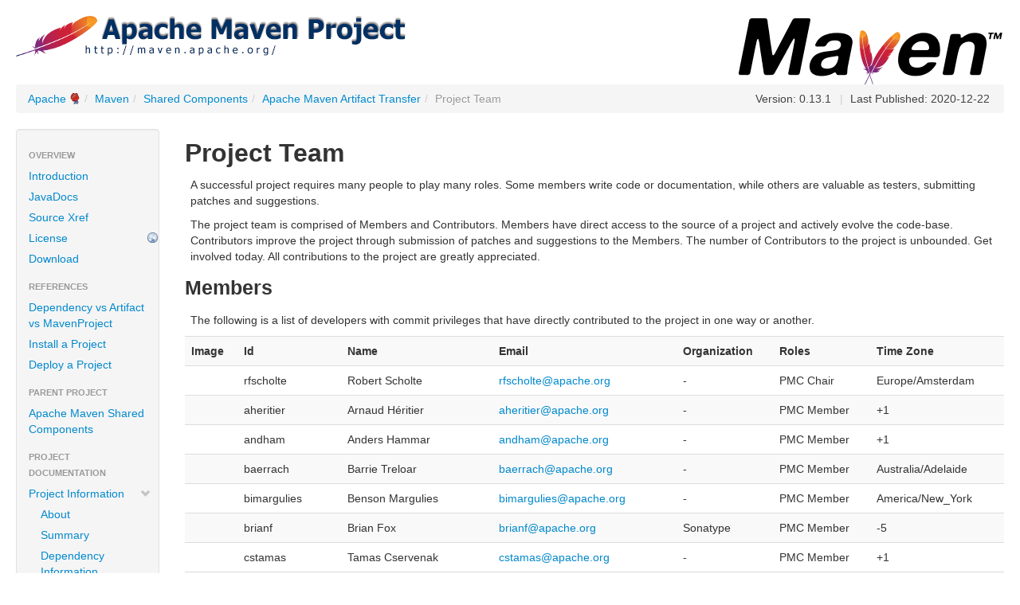

--- FILE ---
content_type: text/html
request_url: https://maven.apache.org/shared/maven-artifact-transfer/team.html
body_size: 7373
content:
<!DOCTYPE html>
<!--
 | Generated by Apache Maven Doxia Site Renderer 1.8.1 from org.apache.maven.plugins:maven-project-info-reports-plugin:3.0.0:team at 2020-12-22
 | Rendered using Apache Maven Fluido Skin 1.7
-->
<html xmlns="http://www.w3.org/1999/xhtml" xml:lang="en" lang="en">
  <head>
    <meta charset="UTF-8" />
    <meta name="viewport" content="width=device-width, initial-scale=1.0" />
    <meta name="Date-Revision-yyyymmdd" content="20201222" />
    <meta http-equiv="Content-Language" content="en" />
    <title>Apache Maven Artifact Transfer &#x2013; Project Team</title>
    <link rel="stylesheet" href="./css/apache-maven-fluido-1.7.min.css" />
    <link rel="stylesheet" href="./css/site.css" />
    <link rel="stylesheet" href="./css/print.css" media="print" />
    <script type="text/javascript" src="./js/apache-maven-fluido-1.7.min.js"></script>
<!-- Matomo -->
<script>
  var _paq = window._paq = window._paq || [];
  /* tracker methods like "setCustomDimension" should be called before "trackPageView" */
  /* We explicitly disable cookie tracking to avoid privacy issues */
  _paq.push(['disableCookies']);  
  _paq.push(['trackPageView']);
  _paq.push(['enableLinkTracking']);
  (function() {
    var u="//matomo.privacy.apache.org/";
    _paq.push(['setTrackerUrl', u+'matomo.php']);
    _paq.push(['setSiteId', '3']);
    var d=document, g=d.createElement('script'), s=d.getElementsByTagName('script')[0];
    g.async=true; g.src=u+'matomo.js'; s.parentNode.insertBefore(g,s);
  })();
</script>
<!-- End Matomo Code -->
  </head>
  <body class="topBarDisabled">
    <div class="container-fluid">
      <div id="banner">
        <div class="pull-left"><a href="https://www.apache.org/" id="bannerLeft"><img src="../../images/apache-maven-project.png"  alt="Apache Maven Artifact Transfer"/></a></div>
        <div class="pull-right"><a href="../../" id="bannerRight"><img src="../../images/maven-logo-black-on-white.png"  alt=""/></a></div>
        <div class="clear"><hr/></div>
      </div>

      <div id="breadcrumbs">
        <ul class="breadcrumb">
      <li class=""><a href="https://www.apache.org/" class="externalLink" title="Apache">Apache</a><span class="divider">/</span></li>
      <li class=""><a href="../../index.html" title="Maven">Maven</a><span class="divider">/</span></li>
      <li class=""><a href="../index.html" title="Shared Components">Shared Components</a><span class="divider">/</span></li>
      <li class=""><a href="index.html" title="Apache Maven Artifact Transfer">Apache Maven Artifact Transfer</a><span class="divider">/</span></li>
    <li class="active ">Project Team</li>
        <li id="publishDate" class="pull-right"><span class="divider">|</span> Last Published: 2020-12-22</li>
          <li id="projectVersion" class="pull-right">Version: 0.13.1</li>
        </ul>
      </div>
      <div class="row-fluid">
        <div id="leftColumn" class="span2">
          <div class="well sidebar-nav">
    <ul class="nav nav-list">
      <li class="nav-header">Overview</li>
    <li><a href="index.html" title="Introduction"><span class="none"></span>Introduction</a></li>
    <li><a href="apidocs/index.html" title="JavaDocs"><span class="none"></span>JavaDocs</a></li>
    <li><a href="xref/index.html" title="Source Xref"><span class="none"></span>Source Xref</a></li>
    <li><a href="http://www.apache.org/licenses/" class="externalLink" title="License"><span class="none"></span>License</a></li>
    <li><a href="download.html" title="Download"><span class="none"></span>Download</a></li>
      <li class="nav-header">References</li>
    <li><a href="comparison.html" title="Dependency vs Artifact vs MavenProject"><span class="none"></span>Dependency vs Artifact vs MavenProject</a></li>
    <li><a href="install-project.html" title="Install a Project"><span class="none"></span>Install a Project</a></li>
    <li><a href="deploy-project.html" title="Deploy a Project"><span class="none"></span>Deploy a Project</a></li>
      <li class="nav-header">Parent Project</li>
    <li><a href="../index.html" title="Apache Maven Shared Components"><span class="none"></span>Apache Maven Shared Components</a></li>
      <li class="nav-header">Project Documentation</li>
    <li><a href="project-info.html" title="Project Information"><span class="icon-chevron-down"></span>Project Information</a>
    <ul class="nav nav-list">
    <li><a href="index.html" title="About"><span class="none"></span>About</a></li>
    <li><a href="summary.html" title="Summary"><span class="none"></span>Summary</a></li>
    <li><a href="dependency-info.html" title="Dependency Information"><span class="none"></span>Dependency Information</a></li>
    <li class="active"><a href="#"><span class="none"></span>Team</a></li>
    <li><a href="scm.html" title="Source Code Management"><span class="none"></span>Source Code Management</a></li>
    <li><a href="issue-management.html" title="Issue Management"><span class="none"></span>Issue Management</a></li>
    <li><a href="mailing-lists.html" title="Mailing Lists"><span class="none"></span>Mailing Lists</a></li>
    <li><a href="dependency-management.html" title="Dependency Management"><span class="none"></span>Dependency Management</a></li>
    <li><a href="dependencies.html" title="Dependencies"><span class="none"></span>Dependencies</a></li>
    <li><a href="dependency-convergence.html" title="Dependency Convergence"><span class="none"></span>Dependency Convergence</a></li>
    <li><a href="ci-management.html" title="CI Management"><span class="none"></span>CI Management</a></li>
    <li><a href="plugin-management.html" title="Plugin Management"><span class="none"></span>Plugin Management</a></li>
    <li><a href="plugins.html" title="Plugins"><span class="none"></span>Plugins</a></li>
    <li><a href="distribution-management.html" title="Distribution Management"><span class="none"></span>Distribution Management</a></li>
    </ul>
</li>
    <li><a href="project-reports.html" title="Project Reports"><span class="icon-chevron-right"></span>Project Reports</a></li>
      <li class="nav-header">Maven Projects</li>
    <li><a href="../../archetype/index.html" title="Archetype"><span class="none"></span>Archetype</a></li>
    <li><a href="../../resolver/index.html" title="Artifact Resolver"><span class="none"></span>Artifact Resolver</a></li>
    <li><a href="../../doxia/index.html" title="Doxia"><span class="none"></span>Doxia</a></li>
    <li><a href="../../jxr/index.html" title="JXR"><span class="none"></span>JXR</a></li>
    <li><a href="../../ref/current" title="Maven"><span class="none"></span>Maven</a></li>
    <li><a href="../../pom/index.html" title="Parent POMs"><span class="none"></span>Parent POMs</a></li>
    <li><a href="../../plugins/index.html" title="Plugins"><span class="none"></span>Plugins</a></li>
    <li><a href="../../plugin-testing/index.html" title="Plugin Testing"><span class="none"></span>Plugin Testing</a></li>
    <li><a href="../../plugin-tools/index.html" title="Plugin Tools"><span class="none"></span>Plugin Tools</a></li>
    <li><a href="../../apache-resource-bundles/index.html" title="Resource Bundles"><span class="none"></span>Resource Bundles</a></li>
    <li><a href="../../scm/index.html" title="SCM"><span class="none"></span>SCM</a></li>
    <li><a href="../index.html" title="Shared Components"><span class="none"></span>Shared Components</a></li>
    <li><a href="../../skins/index.html" title="Skins"><span class="none"></span>Skins</a></li>
    <li><a href="../../surefire/index.html" title="Surefire"><span class="none"></span>Surefire</a></li>
    <li><a href="../../wagon/index.html" title="Wagon"><span class="none"></span>Wagon</a></li>
      <li class="nav-header">ASF</li>
    <li><a href="https://www.apache.org/foundation/how-it-works.html" class="externalLink" title="How Apache Works"><span class="none"></span>How Apache Works</a></li>
    <li><a href="https://www.apache.org/foundation/" class="externalLink" title="Foundation"><span class="none"></span>Foundation</a></li>
    <li><a href="https://www.apache.org/foundation/sponsorship.html" class="externalLink" title="Sponsoring Apache"><span class="none"></span>Sponsoring Apache</a></li>
    <li><a href="https://www.apache.org/foundation/thanks.html" class="externalLink" title="Thanks"><span class="none"></span>Thanks</a></li>
</ul>
<form id="search-form" action="https://www.google.com/search" method="get" >
  <input value="maven.apache.org/shared/maven-artifact-transfer/" name="sitesearch" type="hidden"/>
  <input class="search-query" name="q" id="query" type="text" />
</form>
<script type="text/javascript">asyncJs( 'https://cse.google.com/brand?form=search-form' )</script>
          <hr />
          <div id="poweredBy">
            <div class="clear"></div>
            <div class="clear"></div>
    <div id="twitter">
    <a href="https://twitter.com/ASFMavenProject" class="twitter-follow-button" data-show-count="false" data-align="left" data-size="medium" data-show-screen-name="true" data-lang="en">Follow ASFMavenProject</a>
    <script type="text/javascript">!function(d,s,id){var js,fjs=d.getElementsByTagName(s)[0];if(!d.getElementById(id)){js=d.createElement(s);js.id=id;js.src="//platform.twitter.com/widgets.js";fjs.parentNode.insertBefore(js,fjs);}}(document,"script","twitter-wjs");</script>
    </div>
            <div class="clear"></div>
            <div class="clear"></div>
<a href="http://maven.apache.org/" title="Built by Maven" class="poweredBy"><img class="builtBy" alt="Built by Maven" src="./images/logos/maven-feather.png" /></a>
            </div>
          </div>
        </div>
        <div id="bodyColumn"  class="span10" >
<div class="section">
<h2><a name="Project_Team"></a>Project Team</h2><a name="Project_Team"></a>
<p>A successful project requires many people to play many roles. Some members write code or documentation, while others are valuable as testers, submitting patches and suggestions.</p>
<p>The project team is comprised of Members and Contributors. Members have direct access to the source of a project and actively evolve the code-base. Contributors improve the project through submission of patches and suggestions to the Members. The number of Contributors to the project is unbounded. Get involved today. All contributions to the project are greatly appreciated.</p>
<div class="section">
<h3><a name="Members"></a>Members</h3><a name="Members"></a>
<p>The following is a list of developers with commit privileges that have directly contributed to the project in one way or another.</p>
<table border="0" class="table table-striped">
<tr class="a">
<th>Image</th>
<th>Id</th>
<th>Name</th>
<th>Email</th>
<th>Organization</th>
<th>Roles</th>
<th>Time Zone</th></tr>
<tr class="b">
<td><img src="https://www.gravatar.com/avatar/d035aeb839495240c58bbb03992ceda8?d=mm&amp;s=60" alt="" /></td>
<td><a name="rfscholte"></a>rfscholte</td>
<td>Robert Scholte</td>
<td><a href="rfscholte@apache.org">rfscholte@apache.org</a></td>
<td>-</td>
<td>PMC Chair</td>
<td>Europe/Amsterdam</td></tr>
<tr class="a">
<td><img src="https://www.gravatar.com/avatar/cdbe99fe3d6af6a18dd8c35b0687a50b?d=mm&amp;s=60" alt="" /></td>
<td><a name="aheritier"></a>aheritier</td>
<td>Arnaud H&#xe9;ritier</td>
<td><a href="aheritier@apache.org">aheritier@apache.org</a></td>
<td>-</td>
<td>PMC Member</td>
<td>+1</td></tr>
<tr class="b">
<td><img src="https://www.gravatar.com/avatar/b44837697ce1ec56d63e7e851ee3967e?d=mm&amp;s=60" alt="" /></td>
<td><a name="andham"></a>andham</td>
<td>Anders Hammar</td>
<td><a href="andham@apache.org">andham@apache.org</a></td>
<td>-</td>
<td>PMC Member</td>
<td>+1</td></tr>
<tr class="a">
<td><img src="https://www.gravatar.com/avatar/843c139514b33ef9121f6e4bfd2ef547?d=mm&amp;s=60" alt="" /></td>
<td><a name="baerrach"></a>baerrach</td>
<td>Barrie Treloar</td>
<td><a href="baerrach@apache.org">baerrach@apache.org</a></td>
<td>-</td>
<td>PMC Member</td>
<td>Australia/Adelaide</td></tr>
<tr class="b">
<td><img src="https://www.gravatar.com/avatar/c4fd4aa87482d9ecf81173cad089f0c3?d=mm&amp;s=60" alt="" /></td>
<td><a name="bimargulies"></a>bimargulies</td>
<td>Benson Margulies</td>
<td><a href="bimargulies@apache.org">bimargulies@apache.org</a></td>
<td>-</td>
<td>PMC Member</td>
<td>America/New_York</td></tr>
<tr class="a">
<td><img src="https://www.gravatar.com/avatar/5f46e5f33b0d23121af7113258485a2b?d=mm&amp;s=60" alt="" /></td>
<td><a name="brianf"></a>brianf</td>
<td>Brian Fox</td>
<td><a href="brianf@apache.org">brianf@apache.org</a></td>
<td>Sonatype</td>
<td>PMC Member</td>
<td>-5</td></tr>
<tr class="b">
<td><img src="https://www.gravatar.com/avatar/c7279715ebb81d73b0331799094b8292?d=mm&amp;s=60" alt="" /></td>
<td><a name="cstamas"></a>cstamas</td>
<td>Tamas Cservenak</td>
<td><a href="cstamas@apache.org">cstamas@apache.org</a></td>
<td>-</td>
<td>PMC Member</td>
<td>+1</td></tr>
<tr class="a">
<td><img src="https://www.gravatar.com/avatar/c8686cad245196c9e392201ad7bb364f?d=mm&amp;s=60" alt="" /></td>
<td><a name="dennisl"></a>dennisl</td>
<td>Dennis Lundberg</td>
<td><a href="dennisl@apache.org">dennisl@apache.org</a></td>
<td>ASF</td>
<td>PMC Member</td>
<td>+1</td></tr>
<tr class="b">
<td><img src="https://www.gravatar.com/avatar/638136a641ed5c512f446444339cf271?d=mm&amp;s=60" alt="" /></td>
<td><a name="dkulp"></a>dkulp</td>
<td>Daniel Kulp</td>
<td><a href="dkulp@apache.org">dkulp@apache.org</a></td>
<td>ASF</td>
<td>PMC Member</td>
<td>-5</td></tr>
<tr class="a">
<td><img src="https://www.gravatar.com/avatar/efe7252f3b18253bf4318062ece95a3b?d=mm&amp;s=60" alt="" /></td>
<td><a name="evenisse"></a>evenisse</td>
<td>Emmanuel Venisse</td>
<td><a href="evenisse@apache.org">evenisse@apache.org</a></td>
<td>ASF</td>
<td>PMC Member</td>
<td>+1</td></tr>
<tr class="b">
<td><img src="https://www.gravatar.com/avatar/01a438a22b35dd8a284815f782a046fc?d=mm&amp;s=60" alt="" /></td>
<td><a name="gboue"></a>gboue</td>
<td>Guillaume Bou&#xe9;</td>
<td><a href="gboue@apache.org">gboue@apache.org</a></td>
<td>-</td>
<td>PMC Member</td>
<td>Europe/Paris</td></tr>
<tr class="a">
<td><img src="https://www.gravatar.com/avatar/35b0cc47b5e6d602734c636082d630df?d=mm&amp;s=60" alt="" /></td>
<td><a name="hboutemy"></a>hboutemy</td>
<td>Herv&#xe9; Boutemy</td>
<td><a href="hboutemy@apache.org">hboutemy@apache.org</a></td>
<td>ASF</td>
<td>PMC Member</td>
<td>Europe/Paris</td></tr>
<tr class="b">
<td><img src="https://www.gravatar.com/avatar/a52c0cfedf677c3dbf7ff1eaa4f3d8b4?d=mm&amp;s=60" alt="" /></td>
<td><a name="ifedorenko"></a>ifedorenko</td>
<td>Igor Fedorenko</td>
<td><a href="igor@ifedorenko.com">igor@ifedorenko.com</a></td>
<td>Sonatype</td>
<td>PMC Member</td>
<td>-5</td></tr>
<tr class="a">
<td><img src="https://www.gravatar.com/avatar/81f0dd51add422563de0b7ce828b0728?d=mm&amp;s=60" alt="" /></td>
<td><a name="jvanzyl"></a>jvanzyl</td>
<td>Jason van Zyl</td>
<td><a href="jason@maven.org">jason@maven.org</a></td>
<td>-</td>
<td>PMC Member</td>
<td>-5</td></tr>
<tr class="b">
<td><img src="https://www.gravatar.com/avatar/a7a7de61eca1a5af56823753b1b3b838?d=mm&amp;s=60" alt="" /></td>
<td><a name="khmarbaise"></a>khmarbaise</td>
<td>Karl Heinz Marbaise</td>
<td><a href="khmarbaise@apache.org">khmarbaise@apache.org</a></td>
<td>-</td>
<td>PMC Member</td>
<td>+1</td></tr>
<tr class="a">
<td><img src="https://www.gravatar.com/avatar/3c2ad6b6efb1c84d9ff60259f8c8ef95?d=mm&amp;s=60" alt="" /></td>
<td><a name="krosenvold"></a>krosenvold</td>
<td>Kristian Rosenvold</td>
<td><a href="krosenvold@apache.org">krosenvold@apache.org</a></td>
<td>-</td>
<td>PMC Member</td>
<td>+1</td></tr>
<tr class="b">
<td><img src="https://www.gravatar.com/avatar/00000000000000000000000000000000?d=blank&amp;f=y&amp;s=60" alt="" /></td>
<td><a name="mkleint"></a>mkleint</td>
<td>Milos Kleint</td>
<td>-</td>
<td>-</td>
<td>PMC Member</td>
<td>-</td></tr>
<tr class="a">
<td><img src="https://www.gravatar.com/avatar/bab29f762bea8e578505424443d8cd41?d=mm&amp;s=60" alt="" /></td>
<td><a name="olamy"></a>olamy</td>
<td>Olivier Lamy</td>
<td><a href="olamy@apache.org">olamy@apache.org</a></td>
<td>-</td>
<td>PMC Member</td>
<td>Australia/Melbourne</td></tr>
<tr class="b">
<td><img src="https://www.gravatar.com/avatar/f6caee604fc0ee8ffb030dcac691c9e3?d=mm&amp;s=60" alt="" /></td>
<td><a name="michaelo"></a>michaelo</td>
<td>Michael Osipov</td>
<td><a href="michaelo@apache.org">michaelo@apache.org</a></td>
<td>-</td>
<td>PMC Member</td>
<td>Europe/Berlin</td></tr>
<tr class="a">
<td><img src="https://www.gravatar.com/avatar/5447780a4d31a6f20e28ee453a1f5b8d?d=mm&amp;s=60" alt="" /></td>
<td><a name="rgoers"></a>rgoers</td>
<td>Ralph Goers</td>
<td><a href="rgoers@apache.org">rgoers@apache.org</a></td>
<td>Intuit</td>
<td>PMC Member</td>
<td>-8</td></tr>
<tr class="b">
<td><img src="https://www.gravatar.com/avatar/84b52fef91820858d5e18cc0363b3bbe?d=mm&amp;s=60" alt="" /></td>
<td><a name="stephenc"></a>stephenc</td>
<td>Stephen Connolly</td>
<td><a href="stephenc@apache.org">stephenc@apache.org</a></td>
<td>-</td>
<td>PMC Member</td>
<td>0</td></tr>
<tr class="a">
<td><img src="https://www.gravatar.com/avatar/28734d9ff3306a41efafa5b94d8eb163?d=mm&amp;s=60" alt="" /></td>
<td><a name="struberg"></a>struberg</td>
<td>Mark Struberg</td>
<td><a href="struberg@apache.org">struberg@apache.org</a></td>
<td>-</td>
<td>PMC Member</td>
<td>-</td></tr>
<tr class="b">
<td><img src="https://www.gravatar.com/avatar/feb64254400eb261c6ba03afadd092a3?d=mm&amp;s=60" alt="" /></td>
<td><a name="tibordigana"></a>tibordigana</td>
<td>Tibor Diga&#x148;a</td>
<td><a href="tibordigana@apache.org">tibordigana@apache.org</a></td>
<td>-</td>
<td>PMC Member</td>
<td>Europe/Bratislava</td></tr>
<tr class="a">
<td><img src="https://www.gravatar.com/avatar/6b3c87a9fd95fb1d0af16816a075224e?d=mm&amp;s=60" alt="" /></td>
<td><a name="vsiveton"></a>vsiveton</td>
<td>Vincent Siveton</td>
<td><a href="vsiveton@apache.org">vsiveton@apache.org</a></td>
<td>ASF</td>
<td>PMC Member</td>
<td>-5</td></tr>
<tr class="b">
<td><img src="https://www.gravatar.com/avatar/c662f616ca2c1b04d5ba7b96ca3b5171?d=mm&amp;s=60" alt="" /></td>
<td><a name="wfay"></a>wfay</td>
<td>Wayne Fay</td>
<td><a href="wfay@apache.org">wfay@apache.org</a></td>
<td>ASF</td>
<td>PMC Member</td>
<td>-6</td></tr>
<tr class="a">
<td><img src="https://www.gravatar.com/avatar/ea3935a08a086d01b5ee12fb2d6e923a?d=mm&amp;s=60" alt="" /></td>
<td><a name="adangel"></a>adangel</td>
<td>Andreas Dangel</td>
<td><a href="adangel@apache.org">adangel@apache.org</a></td>
<td>-</td>
<td>Committer</td>
<td>Europe/Berlin</td></tr>
<tr class="b">
<td><img src="https://www.gravatar.com/avatar/bb362cf0ab5e1d0068665a9d9f0167e7?d=mm&amp;s=60" alt="" /></td>
<td><a name="bdemers"></a>bdemers</td>
<td>Brian Demers</td>
<td><a href="bdemers@apache.org">bdemers@apache.org</a></td>
<td>Sonatype</td>
<td>Committer</td>
<td>-5</td></tr>
<tr class="a">
<td><img src="https://www.gravatar.com/avatar/00000000000000000000000000000000?d=blank&amp;f=y&amp;s=60" alt="" /></td>
<td><a name="bellingard"></a>bellingard</td>
<td>Fabrice Bellingard</td>
<td>-</td>
<td>-</td>
<td>Committer</td>
<td>-</td></tr>
<tr class="b">
<td><img src="https://www.gravatar.com/avatar/9a790b32ad665e9aa78988ba378250c1?d=mm&amp;s=60" alt="" /></td>
<td><a name="bentmann"></a>bentmann</td>
<td>Benjamin Bentmann</td>
<td><a href="bentmann@apache.org">bentmann@apache.org</a></td>
<td>Sonatype</td>
<td>Committer</td>
<td>+1</td></tr>
<tr class="a">
<td><img src="https://www.gravatar.com/avatar/456da78808527c596ccd30fba769dd6d?d=mm&amp;s=60" alt="" /></td>
<td><a name="chrisgwarp"></a>chrisgwarp</td>
<td>Chris Graham</td>
<td><a href="chrisgwarp@apache.org">chrisgwarp@apache.org</a></td>
<td>-</td>
<td>Committer</td>
<td>Australia/Melbourne</td></tr>
<tr class="b">
<td><img src="https://www.gravatar.com/avatar/be9859a805a76f3482204de9e95a7b6f?d=mm&amp;s=60" alt="" /></td>
<td><a name="dantran"></a>dantran</td>
<td>Dan Tran</td>
<td><a href="dantran@apache.org">dantran@apache.org</a></td>
<td>-</td>
<td>Committer</td>
<td>-8</td></tr>
<tr class="a">
<td><img src="https://www.gravatar.com/avatar/ea665d843e7e25fc1799a344fba022e0?d=mm&amp;s=60" alt="" /></td>
<td><a name="dbradicich"></a>dbradicich</td>
<td>Damian Bradicich</td>
<td><a href="dbradicich@apache.org">dbradicich@apache.org</a></td>
<td>Sonatype</td>
<td>Committer</td>
<td>-5</td></tr>
<tr class="b">
<td><img src="https://www.gravatar.com/avatar/1db61ec29963d4a77ef2275140144fd4?d=mm&amp;s=60" alt="" /></td>
<td><a name="brett"></a>brett</td>
<td>Brett Porter</td>
<td><a href="brett@apache.org">brett@apache.org</a></td>
<td>ASF</td>
<td>Committer</td>
<td>+10</td></tr>
<tr class="a">
<td><img src="https://www.gravatar.com/avatar/be211eb53b665c51eb3f2e421bdc77cb?d=mm&amp;s=60" alt="" /></td>
<td><a name="dfabulich"></a>dfabulich</td>
<td>Daniel Fabulich</td>
<td><a href="dfabulich@apache.org">dfabulich@apache.org</a></td>
<td>-</td>
<td>Committer</td>
<td>-8</td></tr>
<tr class="b">
<td><img src="https://www.gravatar.com/avatar/1f61c73e879b918d650c24e12b5a3b9f?d=mm&amp;s=60" alt="" /></td>
<td><a name="eolivelli"></a>eolivelli</td>
<td>Enrico Olivelli</td>
<td><a href="eolivelli@apache.org">eolivelli@apache.org</a></td>
<td>Diennea</td>
<td>Committer</td>
<td>Europe/Rome</td></tr>
<tr class="a">
<td><img src="https://www.gravatar.com/avatar/50ba5fa66fe2067a20381b90845266ef?d=mm&amp;s=60" alt="" /></td>
<td><a name="fgiust"></a>fgiust</td>
<td>Fabrizio Giustina</td>
<td><a href="fgiust@apache.org">fgiust@apache.org</a></td>
<td>openmind</td>
<td>Committer</td>
<td>+1</td></tr>
<tr class="b">
<td><img src="https://www.gravatar.com/avatar/785a1a564fbfc3a91478a886e9262eee?d=mm&amp;s=60" alt="" /></td>
<td><a name="godin"></a>godin</td>
<td>Evgeny Mandrikov</td>
<td><a href="godin@apache.org">godin@apache.org</a></td>
<td>SonarSource</td>
<td>Committer</td>
<td>+3</td></tr>
<tr class="a">
<td><img src="https://www.gravatar.com/avatar/9219e023336bc7cf75f8e297bdf93e7b?d=mm&amp;s=60" alt="" /></td>
<td><a name="handyande"></a>handyande</td>
<td>Andrew Williams</td>
<td><a href="handyande@apache.org">handyande@apache.org</a></td>
<td>-</td>
<td>Committer</td>
<td>0</td></tr>
<tr class="b">
<td><img src="https://www.gravatar.com/avatar/f831da7fdd81e6abb2ef577b410b7787?d=mm&amp;s=60" alt="" /></td>
<td><a name="imod"></a>imod</td>
<td>Dominik Bartholdi</td>
<td><a href="imod@apache.org">imod@apache.org</a></td>
<td>-</td>
<td>Committer</td>
<td>Europe/Zurich</td></tr>
<tr class="a">
<td><img src="https://www.gravatar.com/avatar/00000000000000000000000000000000?d=blank&amp;f=y&amp;s=60" alt="" /></td>
<td><a name="jjensen"></a>jjensen</td>
<td>Jeff Jensen</td>
<td>-</td>
<td>-</td>
<td>Committer</td>
<td>-</td></tr>
<tr class="b">
<td><img src="https://www.gravatar.com/avatar/3b75b73e1b6507a257aa9f6910f5c030?d=mm&amp;s=60" alt="" /></td>
<td><a name="ltheussl"></a>ltheussl</td>
<td>Lukas Theussl</td>
<td><a href="ltheussl@apache.org">ltheussl@apache.org</a></td>
<td>-</td>
<td>Committer</td>
<td>+1</td></tr>
<tr class="a">
<td><img src="https://www.gravatar.com/avatar/7575e2568caf22d6613fc0c4c6653363?d=mm&amp;s=60" alt="" /></td>
<td><a name="markh"></a>markh</td>
<td>Mark Hobson</td>
<td><a href="markh@apache.org">markh@apache.org</a></td>
<td>-</td>
<td>Committer</td>
<td>0</td></tr>
<tr class="b">
<td><img src="https://www.gravatar.com/avatar/00000000000000000000000000000000?d=blank&amp;f=y&amp;s=60" alt="" /></td>
<td><a name="mauro"></a>mauro</td>
<td>Mauro Talevi</td>
<td>-</td>
<td>-</td>
<td>Committer</td>
<td>-</td></tr>
<tr class="a">
<td><img src="https://www.gravatar.com/avatar/f1d16806fc23bffc6b7fbdefba6441b2?d=mm&amp;s=60" alt="" /></td>
<td><a name="mfriedenhagen"></a>mfriedenhagen</td>
<td>Mirko Friedenhagen</td>
<td><a href="mfriedenhagen@apache.org">mfriedenhagen@apache.org</a></td>
<td>-</td>
<td>Committer</td>
<td>+1</td></tr>
<tr class="b">
<td><img src="https://www.gravatar.com/avatar/770cc58fdbd81a203d965faf49e30752?d=mm&amp;s=60" alt="" /></td>
<td><a name="mmoser"></a>mmoser</td>
<td>Manfred Moser</td>
<td><a href="mmoser@apache.org">mmoser@apache.org</a></td>
<td>-</td>
<td>Committer</td>
<td>-8</td></tr>
<tr class="a">
<td><img src="https://www.gravatar.com/avatar/00000000000000000000000000000000?d=blank&amp;f=y&amp;s=60" alt="" /></td>
<td><a name="nicolas"></a>nicolas</td>
<td>Nicolas de Loof</td>
<td>-</td>
<td>-</td>
<td>Committer</td>
<td>-</td></tr>
<tr class="b">
<td><img src="https://www.gravatar.com/avatar/00000000000000000000000000000000?d=blank&amp;f=y&amp;s=60" alt="" /></td>
<td><a name="oching"></a>oching</td>
<td>Maria Odea B. Ching</td>
<td>-</td>
<td>-</td>
<td>Committer</td>
<td>-</td></tr>
<tr class="a">
<td><img src="https://www.gravatar.com/avatar/caf8be8931e2b7a13d386a7d05053714?d=mm&amp;s=60" alt="" /></td>
<td><a name="pgier"></a>pgier</td>
<td>Paul Gier</td>
<td><a href="pgier@apache.org">pgier@apache.org</a></td>
<td>Red Hat</td>
<td>Committer</td>
<td>-6</td></tr>
<tr class="b">
<td><img src="https://www.gravatar.com/avatar/7fd7c636a4868a5672430eb4ea359e9e?d=mm&amp;s=60" alt="" /></td>
<td><a name="ptahchiev"></a>ptahchiev</td>
<td>Petar Tahchiev</td>
<td><a href="ptahchiev@apache.org">ptahchiev@apache.org</a></td>
<td>-</td>
<td>Committer</td>
<td>+2</td></tr>
<tr class="a">
<td><img src="https://www.gravatar.com/avatar/841c8ca525fe0dad19cb0dd2f459364d?d=mm&amp;s=60" alt="" /></td>
<td><a name="rafale"></a>rafale</td>
<td>Rapha&#xeb;l Pi&#xe9;roni</td>
<td><a href="rafale@apache.org">rafale@apache.org</a></td>
<td>Dexem</td>
<td>Committer</td>
<td>+1</td></tr>
<tr class="b">
<td><img src="https://www.gravatar.com/avatar/a7b855d54a93692cc35fb18bbc6c9d9b?d=mm&amp;s=60" alt="" /></td>
<td><a name="schulte"></a>schulte</td>
<td>Christian Schulte</td>
<td><a href="schulte@apache.org">schulte@apache.org</a></td>
<td>-</td>
<td>Committer</td>
<td>Europe/Berlin</td></tr>
<tr class="a">
<td><img src="https://www.gravatar.com/avatar/6cf6cca56375bcb9b2ec951ab714039b?d=mm&amp;s=60" alt="" /></td>
<td><a name="snicoll"></a>snicoll</td>
<td>Stephane Nicoll</td>
<td><a href="snicoll@apache.org">snicoll@apache.org</a></td>
<td>-</td>
<td>Committer</td>
<td>+1</td></tr>
<tr class="b">
<td><img src="https://www.gravatar.com/avatar/2c27249f3e6df269751ee1c5d74c7d2e?d=mm&amp;s=60" alt="" /></td>
<td><a name="simonetripodi"></a>simonetripodi</td>
<td>Simone Tripodi</td>
<td><a href="simonetripodi@apache.org">simonetripodi@apache.org</a></td>
<td>-</td>
<td>Committer</td>
<td>+1</td></tr>
<tr class="a">
<td><img src="https://www.gravatar.com/avatar/1bed2b4af6b88dca9d023b8d1d061753?d=mm&amp;s=60" alt="" /></td>
<td><a name="sor"></a>sor</td>
<td>Christian Stein</td>
<td><a href="sor@apache.org">sor@apache.org</a></td>
<td>-</td>
<td>Committer</td>
<td>Europe/Berlin</td></tr>
<tr class="b">
<td><img src="https://www.gravatar.com/avatar/2b5aa3653c59f40a08f2a314c04aa854?d=mm&amp;s=60" alt="" /></td>
<td><a name="tchemit"></a>tchemit</td>
<td>Tony Chemit</td>
<td><a href="tchemit@apache.org">tchemit@apache.org</a></td>
<td>CodeLutin</td>
<td>Committer</td>
<td>Europe/Paris</td></tr>
<tr class="a">
<td><img src="https://www.gravatar.com/avatar/187d7c84095d8fbd8a0731eebaaa30de?d=mm&amp;s=60" alt="" /></td>
<td><a name="vmassol"></a>vmassol</td>
<td>Vincent Massol</td>
<td><a href="vmassol@apache.org">vmassol@apache.org</a></td>
<td>ASF</td>
<td>Committer</td>
<td>+1</td></tr>
<tr class="b">
<td><img src="https://www.gravatar.com/avatar/89d44feb36e50e382410b6b797cfa812?d=mm&amp;s=60" alt="" /></td>
<td><a name="slachiewicz"></a>slachiewicz</td>
<td>Sylwester Lachiewicz</td>
<td><a href="slachiewicz@apache.org">slachiewicz@apache.org</a></td>
<td>-</td>
<td>Committer</td>
<td>Europe/Warsaw</td></tr>
<tr class="a">
<td><img src="https://www.gravatar.com/avatar/70b40da7f0f25f55f9812d21e85279b9?d=mm&amp;s=60" alt="" /></td>
<td><a name="elharo"></a>elharo</td>
<td>Elliotte Rusty Harold</td>
<td><a href="elharo@apache.org">elharo@apache.org</a></td>
<td>-</td>
<td>Committer</td>
<td>America/New_York</td></tr>
<tr class="b">
<td><img src="https://www.gravatar.com/avatar/cbe8a9133ef3337eb267252a06f649bf?d=mm&amp;s=60" alt="" /></td>
<td><a name="agudian"></a>agudian</td>
<td>Andreas Gudian</td>
<td><a href="agudian@apache.org">agudian@apache.org</a></td>
<td>-</td>
<td>Emeritus</td>
<td>Europe/Berlin</td></tr>
<tr class="a">
<td><img src="https://www.gravatar.com/avatar/00000000000000000000000000000000?d=blank&amp;f=y&amp;s=60" alt="" /></td>
<td><a name="aramirez"></a>aramirez</td>
<td>Allan Q. Ramirez</td>
<td>-</td>
<td>-</td>
<td>Emeritus</td>
<td>-</td></tr>
<tr class="b">
<td><img src="https://www.gravatar.com/avatar/00000000000000000000000000000000?d=blank&amp;f=y&amp;s=60" alt="" /></td>
<td><a name="bayard"></a>bayard</td>
<td>Henri Yandell</td>
<td>-</td>
<td>-</td>
<td>Emeritus</td>
<td>-</td></tr>
<tr class="a">
<td><img src="https://www.gravatar.com/avatar/6559d4b2de15cb1433fc13c34599e4c7?d=mm&amp;s=60" alt="" /></td>
<td><a name="carlos"></a>carlos</td>
<td>Carlos Sanchez</td>
<td><a href="carlos@apache.org">carlos@apache.org</a></td>
<td>ASF</td>
<td>Emeritus</td>
<td>+1</td></tr>
<tr class="b">
<td><img src="https://www.gravatar.com/avatar/00000000000000000000000000000000?d=blank&amp;f=y&amp;s=60" alt="" /></td>
<td><a name="chrisjs"></a>chrisjs</td>
<td>Chris Stevenson</td>
<td>-</td>
<td>-</td>
<td>Emeritus</td>
<td>-</td></tr>
<tr class="a">
<td><img src="https://www.gravatar.com/avatar/00000000000000000000000000000000?d=blank&amp;f=y&amp;s=60" alt="" /></td>
<td><a name="dblevins"></a>dblevins</td>
<td>David Blevins</td>
<td>-</td>
<td>-</td>
<td>Emeritus</td>
<td>-</td></tr>
<tr class="b">
<td><img src="https://www.gravatar.com/avatar/00000000000000000000000000000000?d=blank&amp;f=y&amp;s=60" alt="" /></td>
<td><a name="dlr"></a>dlr</td>
<td>Daniel Rall</td>
<td>-</td>
<td>-</td>
<td>Emeritus</td>
<td>-</td></tr>
<tr class="a">
<td><img src="https://www.gravatar.com/avatar/89d1772a8f19085482a13decc709cda2?d=mm&amp;s=60" alt="" /></td>
<td><a name="epunzalan"></a>epunzalan</td>
<td>Edwin Punzalan</td>
<td><a href="epunzalan@apache.org">epunzalan@apache.org</a></td>
<td>-</td>
<td>Emeritus</td>
<td>-8</td></tr>
<tr class="b">
<td><img src="https://www.gravatar.com/avatar/00000000000000000000000000000000?d=blank&amp;f=y&amp;s=60" alt="" /></td>
<td><a name="felipeal"></a>felipeal</td>
<td>Felipe Leme</td>
<td>-</td>
<td>-</td>
<td>Emeritus</td>
<td>-</td></tr>
<tr class="a">
<td><img src="https://www.gravatar.com/avatar/5eb06f355d82f3267f3db16c6359601e?d=mm&amp;s=60" alt="" /></td>
<td><a name="jdcasey"></a>jdcasey</td>
<td>John Casey</td>
<td><a href="jdcasey@apache.org">jdcasey@apache.org</a></td>
<td>ASF</td>
<td>Emeritus</td>
<td>-6</td></tr>
<tr class="b">
<td><img src="https://www.gravatar.com/avatar/e685ce2ea401d7c31344b4003faefff5?d=mm&amp;s=60" alt="" /></td>
<td><a name="jmcconnell"></a>jmcconnell</td>
<td>Jesse McConnell</td>
<td><a href="jmcconnell@apache.org">jmcconnell@apache.org</a></td>
<td>ASF</td>
<td>Emeritus</td>
<td>-6</td></tr>
<tr class="a">
<td><img src="https://www.gravatar.com/avatar/38f7796e51a469f8efc08de2d88fa335?d=mm&amp;s=60" alt="" /></td>
<td><a name="joakime"></a>joakime</td>
<td>Joakim Erdfelt</td>
<td><a href="joakime@apache.org">joakime@apache.org</a></td>
<td>ASF</td>
<td>Emeritus</td>
<td>-5</td></tr>
<tr class="b">
<td><img src="https://www.gravatar.com/avatar/e3d64fc9947612977757ad096b492b56?d=mm&amp;s=60" alt="" /></td>
<td><a name="jruiz"></a>jruiz</td>
<td>Johnny Ruiz III</td>
<td><a href="jruiz@apache.org">jruiz@apache.org</a></td>
<td>-</td>
<td>Emeritus</td>
<td>-</td></tr>
<tr class="a">
<td><img src="https://www.gravatar.com/avatar/00000000000000000000000000000000?d=blank&amp;f=y&amp;s=60" alt="" /></td>
<td><a name="jstrachan"></a>jstrachan</td>
<td>James Strachan</td>
<td>-</td>
<td>-</td>
<td>Emeritus</td>
<td>-</td></tr>
<tr class="b">
<td><img src="https://www.gravatar.com/avatar/b38a3be83226b10b399985496c058e4c?d=mm&amp;s=60" alt="" /></td>
<td><a name="jtolentino"></a>jtolentino</td>
<td>Ernesto Tolentino Jr.</td>
<td><a href="jtolentino@apache.org">jtolentino@apache.org</a></td>
<td>ASF</td>
<td>Emeritus</td>
<td>+8</td></tr>
<tr class="a">
<td><img src="https://www.gravatar.com/avatar/51c5516f058929cbdca03b0319e61bf8?d=mm&amp;s=60" alt="" /></td>
<td><a name="kenney"></a>kenney</td>
<td>Kenney Westerhof</td>
<td><a href="kenney@apache.org">kenney@apache.org</a></td>
<td>Neonics</td>
<td>Emeritus</td>
<td>+1</td></tr>
<tr class="b">
<td><img src="https://www.gravatar.com/avatar/af54a0871600db7fbdbb5c558a6e29a3?d=mm&amp;s=60" alt="" /></td>
<td><a name="mperham"></a>mperham</td>
<td>Mike Perham</td>
<td><a href="mperham@gmail.com">mperham@gmail.com</a></td>
<td>IBM</td>
<td>Emeritus</td>
<td>-6</td></tr>
<tr class="a">
<td><img src="https://www.gravatar.com/avatar/00000000000000000000000000000000?d=blank&amp;f=y&amp;s=60" alt="" /></td>
<td><a name="ogusakov"></a>ogusakov</td>
<td>Oleg Gusakov</td>
<td>-</td>
<td>-</td>
<td>Emeritus</td>
<td>-</td></tr>
<tr class="b">
<td><img src="https://www.gravatar.com/avatar/16f83496d57ffb2fb73e6219c1537d39?d=mm&amp;s=60" alt="" /></td>
<td><a name="pschneider"></a>pschneider</td>
<td>Patrick Schneider</td>
<td><a href="pschneider@gmail.com">pschneider@gmail.com</a></td>
<td>-</td>
<td>Emeritus</td>
<td>-6</td></tr>
<tr class="a">
<td><img src="https://www.gravatar.com/avatar/00000000000000000000000000000000?d=blank&amp;f=y&amp;s=60" alt="" /></td>
<td><a name="rinku"></a>rinku</td>
<td>Rahul Thakur</td>
<td>-</td>
<td>-</td>
<td>Emeritus</td>
<td>-</td></tr>
<tr class="b">
<td><img src="https://www.gravatar.com/avatar/00000000000000000000000000000000?d=blank&amp;f=y&amp;s=60" alt="" /></td>
<td><a name="shinobu"></a>shinobu</td>
<td>Shinobu Kuwai</td>
<td>-</td>
<td>-</td>
<td>Emeritus</td>
<td>-</td></tr>
<tr class="a">
<td><img src="https://www.gravatar.com/avatar/00000000000000000000000000000000?d=blank&amp;f=y&amp;s=60" alt="" /></td>
<td><a name="smorgrav"></a>smorgrav</td>
<td>Torbjorn Eikli Smorgrav</td>
<td>-</td>
<td>-</td>
<td>Emeritus</td>
<td>-</td></tr>
<tr class="b">
<td><img src="https://www.gravatar.com/avatar/565f00b7f179682b6ab1327e39833eba?d=mm&amp;s=60" alt="" /></td>
<td><a name="trygvis"></a>trygvis</td>
<td>Trygve Laugstol</td>
<td><a href="trygvis@apache.org">trygvis@apache.org</a></td>
<td>ASF</td>
<td>Emeritus</td>
<td>+1</td></tr>
<tr class="a">
<td><img src="https://www.gravatar.com/avatar/cc9f81ff2bf74ede3e0a80982acf832e?d=mm&amp;s=60" alt="" /></td>
<td><a name="wsmoak"></a>wsmoak</td>
<td>Wendy Smoak</td>
<td><a href="wsmoak@apache.org">wsmoak@apache.org</a></td>
<td>-</td>
<td>Emeritus</td>
<td>-7</td></tr></table></div>
<div class="section">
<h3><a name="Contributors"></a>Contributors</h3><a name="Contributors"></a>
<p>There are no contributors listed for this project. Please check back again later.</p></div></div>
        </div>
      </div>
    </div>
    <hr/>
    <footer>
      <div class="container-fluid">
        <div class="row-fluid">
            <p>Copyright &copy;2002&#x2013;2020
<a href="https://www.apache.org/">The Apache Software Foundation</a>.
All rights reserved.</p>
        </div>
      </div>
    </footer>
  </body>
</html>

--- FILE ---
content_type: text/javascript
request_url: https://maven.apache.org/shared/maven-artifact-transfer/js/apache-maven-fluido-1.7.min.js
body_size: 49568
content:
/*!
 * jQuery JavaScript Library v1.11.2
 * http://jquery.com/
 *
 * Includes Sizzle.js
 * http://sizzlejs.com/
 *
 * Copyright 2005, 2014 jQuery Foundation, Inc. and other contributors
 * Released under the MIT license
 * http://jquery.org/license
 *
 * Date: 2014-12-17T15:27Z
 */
(function(b,a){if(typeof module==="object"&&typeof module.exports==="object"){module.exports=b.document?a(b,true):function(c){if(!c.document){throw new Error("jQuery requires a window with a document")}return a(c)}}else{a(b)}}(typeof window!=="undefined"?window:this,function(a5,av){var aP=[];var P=aP.slice;var az=aP.concat;var x=aP.push;var bU=aP.indexOf;var ac={};var y=ac.toString;var K=ac.hasOwnProperty;var D={};var ai="1.11.2",bI=function(e,i){return new bI.fn.init(e,i)},E=/^[\s\uFEFF\xA0]+|[\s\uFEFF\xA0]+$/g,bS=/^-ms-/,aW=/-([\da-z])/gi,O=function(e,i){return i.toUpperCase()};bI.fn=bI.prototype={jquery:ai,constructor:bI,selector:"",length:0,toArray:function(){return P.call(this)},get:function(e){return e!=null?(e<0?this[e+this.length]:this[e]):P.call(this)},pushStack:function(e){var i=bI.merge(this.constructor(),e);i.prevObject=this;i.context=this.context;return i},each:function(i,e){return bI.each(this,i,e)},map:function(e){return this.pushStack(bI.map(this,function(b7,b6){return e.call(b7,b6,b7)}))},slice:function(){return this.pushStack(P.apply(this,arguments))},first:function(){return this.eq(0)},last:function(){return this.eq(-1)},eq:function(b7){var e=this.length,b6=+b7+(b7<0?e:0);return this.pushStack(b6>=0&&b6<e?[this[b6]]:[])},end:function(){return this.prevObject||this.constructor(null)},push:x,sort:aP.sort,splice:aP.splice};bI.extend=bI.fn.extend=function(){var e,cb,b6,b7,ce,cc,ca=arguments[0]||{},b9=1,b8=arguments.length,cd=false;if(typeof ca==="boolean"){cd=ca;ca=arguments[b9]||{};b9++}if(typeof ca!=="object"&&!bI.isFunction(ca)){ca={}}if(b9===b8){ca=this;b9--}for(;b9<b8;b9++){if((ce=arguments[b9])!=null){for(b7 in ce){e=ca[b7];b6=ce[b7];if(ca===b6){continue}if(cd&&b6&&(bI.isPlainObject(b6)||(cb=bI.isArray(b6)))){if(cb){cb=false;cc=e&&bI.isArray(e)?e:[]}else{cc=e&&bI.isPlainObject(e)?e:{}}ca[b7]=bI.extend(cd,cc,b6)}else{if(b6!==undefined){ca[b7]=b6}}}}}return ca};bI.extend({expando:"jQuery"+(ai+Math.random()).replace(/\D/g,""),isReady:true,error:function(e){throw new Error(e)},noop:function(){},isFunction:function(e){return bI.type(e)==="function"},isArray:Array.isArray||function(e){return bI.type(e)==="array"},isWindow:function(e){return e!=null&&e==e.window},isNumeric:function(e){return !bI.isArray(e)&&(e-parseFloat(e)+1)>=0},isEmptyObject:function(i){var e;for(e in i){return false}return true},isPlainObject:function(b7){var i;if(!b7||bI.type(b7)!=="object"||b7.nodeType||bI.isWindow(b7)){return false}try{if(b7.constructor&&!K.call(b7,"constructor")&&!K.call(b7.constructor.prototype,"isPrototypeOf")){return false}}catch(b6){return false}if(D.ownLast){for(i in b7){return K.call(b7,i)}}for(i in b7){}return i===undefined||K.call(b7,i)},type:function(e){if(e==null){return e+""}return typeof e==="object"||typeof e==="function"?ac[y.call(e)]||"object":typeof e},globalEval:function(e){if(e&&bI.trim(e)){(a5.execScript||function(i){a5["eval"].call(a5,i)})(e)}},camelCase:function(e){return e.replace(bS,"ms-").replace(aW,O)},nodeName:function(i,e){return i.nodeName&&i.nodeName.toLowerCase()===e.toLowerCase()},each:function(ca,cb,b6){var b9,b7=0,b8=ca.length,e=ad(ca);if(b6){if(e){for(;b7<b8;b7++){b9=cb.apply(ca[b7],b6);if(b9===false){break}}}else{for(b7 in ca){b9=cb.apply(ca[b7],b6);if(b9===false){break}}}}else{if(e){for(;b7<b8;b7++){b9=cb.call(ca[b7],b7,ca[b7]);if(b9===false){break}}}else{for(b7 in ca){b9=cb.call(ca[b7],b7,ca[b7]);if(b9===false){break}}}}return ca},trim:function(e){return e==null?"":(e+"").replace(E,"")},makeArray:function(e,b6){var i=b6||[];if(e!=null){if(ad(Object(e))){bI.merge(i,typeof e==="string"?[e]:e)}else{x.call(i,e)}}return i},inArray:function(b8,b6,b7){var e;if(b6){if(bU){return bU.call(b6,b8,b7)}e=b6.length;b7=b7?b7<0?Math.max(0,e+b7):b7:0;for(;b7<e;b7++){if(b7 in b6&&b6[b7]===b8){return b7}}}return -1},merge:function(b9,b7){var e=+b7.length,b6=0,b8=b9.length;while(b6<e){b9[b8++]=b7[b6++]}if(e!==e){while(b7[b6]!==undefined){b9[b8++]=b7[b6++]}}b9.length=b8;return b9},grep:function(e,cc,b9){var cb,b8=[],b6=0,b7=e.length,ca=!b9;for(;b6<b7;b6++){cb=!cc(e[b6],b6);if(cb!==ca){b8.push(e[b6])}}return b8},map:function(b7,cc,e){var cb,b9=0,ca=b7.length,b6=ad(b7),b8=[];if(b6){for(;b9<ca;b9++){cb=cc(b7[b9],b9,e);if(cb!=null){b8.push(cb)}}}else{for(b9 in b7){cb=cc(b7[b9],b9,e);if(cb!=null){b8.push(cb)}}}return az.apply([],b8)},guid:1,proxy:function(b8,b7){var e,b6,i;if(typeof b7==="string"){i=b8[b7];b7=b8;b8=i}if(!bI.isFunction(b8)){return undefined}e=P.call(arguments,2);b6=function(){return b8.apply(b7||this,e.concat(P.call(arguments)))};b6.guid=b8.guid=b8.guid||bI.guid++;return b6},now:function(){return +(new Date())},support:D});bI.each("Boolean Number String Function Array Date RegExp Object Error".split(" "),function(b6,e){ac["[object "+e+"]"]=e.toLowerCase()});function ad(b6){var i=b6.length,e=bI.type(b6);if(e==="function"||bI.isWindow(b6)){return false}if(b6.nodeType===1&&i){return true}return e==="array"||i===0||typeof i==="number"&&i>0&&(i-1) in b6}var m=
/*!
 * Sizzle CSS Selector Engine v2.2.0-pre
 * http://sizzlejs.com/
 *
 * Copyright 2008, 2014 jQuery Foundation, Inc. and other contributors
 * Released under the MIT license
 * http://jquery.org/license
 *
 * Date: 2014-12-16
 */
(function(de){var cy,dh,cn,cH,cK,ci,cW,dg,dm,cI,cX,cZ,cC,co,c8,c3,df,ce,cF,da="sizzle"+1*new Date(),cJ=de.document,di=0,c4=0,b9=cA(),c9=cA(),cG=cA(),cE=function(i,e){if(i===e){cX=true}return 0},cQ=1<<31,cO=({}).hasOwnProperty,dc=[],dd=dc.pop,cM=dc.push,b7=dc.push,cm=dc.slice,cd=function(dq,dp){var dn=0,e=dq.length;for(;dn<e;dn++){if(dq[dn]===dp){return dn}}return -1},b8="checked|selected|async|autofocus|autoplay|controls|defer|disabled|hidden|ismap|loop|multiple|open|readonly|required|scoped",cp="[\\x20\\t\\r\\n\\f]",b6="(?:\\\\.|[\\w-]|[^\\x00-\\xa0])+",cL=b6.replace("w","w#"),c6="\\["+cp+"*("+b6+")(?:"+cp+"*([*^$|!~]?=)"+cp+"*(?:'((?:\\\\.|[^\\\\'])*)'|\"((?:\\\\.|[^\\\\\"])*)\"|("+cL+"))|)"+cp+"*\\]",ck=":("+b6+")(?:\\((('((?:\\\\.|[^\\\\'])*)'|\"((?:\\\\.|[^\\\\\"])*)\")|((?:\\\\.|[^\\\\()[\\]]|"+c6+")*)|.*)\\)|)",cu=new RegExp(cp+"+","g"),cr=new RegExp("^"+cp+"+|((?:^|[^\\\\])(?:\\\\.)*)"+cp+"+$","g"),cv=new RegExp("^"+cp+"*,"+cp+"*"),cB=new RegExp("^"+cp+"*([>+~]|"+cp+")"+cp+"*"),ct=new RegExp("="+cp+"*([^\\]'\"]*?)"+cp+"*\\]","g"),cS=new RegExp(ck),cU=new RegExp("^"+cL+"$"),c2={ID:new RegExp("^#("+b6+")"),CLASS:new RegExp("^\\.("+b6+")"),TAG:new RegExp("^("+b6.replace("w","w*")+")"),ATTR:new RegExp("^"+c6),PSEUDO:new RegExp("^"+ck),CHILD:new RegExp("^:(only|first|last|nth|nth-last)-(child|of-type)(?:\\("+cp+"*(even|odd|(([+-]|)(\\d*)n|)"+cp+"*(?:([+-]|)"+cp+"*(\\d+)|))"+cp+"*\\)|)","i"),bool:new RegExp("^(?:"+b8+")$","i"),needsContext:new RegExp("^"+cp+"*[>+~]|:(even|odd|eq|gt|lt|nth|first|last)(?:\\("+cp+"*((?:-\\d)?\\d*)"+cp+"*\\)|)(?=[^-]|$)","i")},cc=/^(?:input|select|textarea|button)$/i,cl=/^h\d$/i,cP=/^[^{]+\{\s*\[native \w/,cR=/^(?:#([\w-]+)|(\w+)|\.([\w-]+))$/,c1=/[+~]/,cN=/'|\\/g,cs=new RegExp("\\\\([\\da-f]{1,6}"+cp+"?|("+cp+")|.)","ig"),c5=function(e,dp,i){var dn="0x"+dp-65536;return dn!==dn||i?dp:dn<0?String.fromCharCode(dn+65536):String.fromCharCode(dn>>10|55296,dn&1023|56320)},dl=function(){cZ()};try{b7.apply((dc=cm.call(cJ.childNodes)),cJ.childNodes);dc[cJ.childNodes.length].nodeType}catch(cD){b7={apply:dc.length?function(i,e){cM.apply(i,cm.call(e))}:function(dq,dp){var e=dq.length,dn=0;while((dq[e++]=dp[dn++])){}dq.length=e-1}}}function cw(dv,dn,dz,dB){var dA,ds,dt,dx,dy,dr,dq,e,dp,dw;if((dn?dn.ownerDocument||dn:cJ)!==cC){cZ(dn)}dn=dn||cC;dz=dz||[];dx=dn.nodeType;if(typeof dv!=="string"||!dv||dx!==1&&dx!==9&&dx!==11){return dz}if(!dB&&c8){if(dx!==11&&(dA=cR.exec(dv))){if((dt=dA[1])){if(dx===9){ds=dn.getElementById(dt);if(ds&&ds.parentNode){if(ds.id===dt){dz.push(ds);return dz}}else{return dz}}else{if(dn.ownerDocument&&(ds=dn.ownerDocument.getElementById(dt))&&cF(dn,ds)&&ds.id===dt){dz.push(ds);return dz}}}else{if(dA[2]){b7.apply(dz,dn.getElementsByTagName(dv));return dz}else{if((dt=dA[3])&&dh.getElementsByClassName){b7.apply(dz,dn.getElementsByClassName(dt));return dz}}}}if(dh.qsa&&(!c3||!c3.test(dv))){e=dq=da;dp=dn;dw=dx!==1&&dv;if(dx===1&&dn.nodeName.toLowerCase()!=="object"){dr=ci(dv);if((dq=dn.getAttribute("id"))){e=dq.replace(cN,"\\$&")}else{dn.setAttribute("id",e)}e="[id='"+e+"'] ";dy=dr.length;while(dy--){dr[dy]=e+ch(dr[dy])}dp=c1.test(dv)&&cT(dn.parentNode)||dn;dw=dr.join(",")}if(dw){try{b7.apply(dz,dp.querySelectorAll(dw));return dz}catch(du){}finally{if(!dq){dn.removeAttribute("id")}}}}}return dg(dv.replace(cr,"$1"),dn,dz,dB)}function cA(){var i=[];function e(dn,dp){if(i.push(dn+" ")>cn.cacheLength){delete e[i.shift()]}return(e[dn+" "]=dp)}return e}function cj(e){e[da]=true;return e}function cf(i){var dp=cC.createElement("div");try{return !!i(dp)}catch(dn){return false}finally{if(dp.parentNode){dp.parentNode.removeChild(dp)}dp=null}}function dj(dn,dq){var e=dn.split("|"),dp=dn.length;while(dp--){cn.attrHandle[e[dp]]=dq}}function ca(i,e){var dp=e&&i,dn=dp&&i.nodeType===1&&e.nodeType===1&&(~e.sourceIndex||cQ)-(~i.sourceIndex||cQ);if(dn){return dn}if(dp){while((dp=dp.nextSibling)){if(dp===e){return -1}}}return i?1:-1}function cx(e){return function(dn){var i=dn.nodeName.toLowerCase();return i==="input"&&dn.type===e}}function cb(e){return function(dn){var i=dn.nodeName.toLowerCase();return(i==="input"||i==="button")&&dn.type===e}}function c7(e){return cj(function(i){i=+i;return cj(function(dn,ds){var dq,dp=e([],dn.length,i),dr=dp.length;while(dr--){if(dn[(dq=dp[dr])]){dn[dq]=!(ds[dq]=dn[dq])}}})})}function cT(e){return e&&typeof e.getElementsByTagName!=="undefined"&&e}dh=cw.support={};cK=cw.isXML=function(e){var i=e&&(e.ownerDocument||e).documentElement;return i?i.nodeName!=="HTML":false};cZ=cw.setDocument=function(dn){var e,i,dp=dn?dn.ownerDocument||dn:cJ;if(dp===cC||dp.nodeType!==9||!dp.documentElement){return cC}cC=dp;co=dp.documentElement;i=dp.defaultView;if(i&&i!==i.top){if(i.addEventListener){i.addEventListener("unload",dl,false)}else{if(i.attachEvent){i.attachEvent("onunload",dl)}}}c8=!cK(dp);dh.attributes=cf(function(dq){dq.className="i";return !dq.getAttribute("className")});dh.getElementsByTagName=cf(function(dq){dq.appendChild(dp.createComment(""));return !dq.getElementsByTagName("*").length});dh.getElementsByClassName=cP.test(dp.getElementsByClassName);dh.getById=cf(function(dq){co.appendChild(dq).id=da;return !dp.getElementsByName||!dp.getElementsByName(da).length});if(dh.getById){cn.find.ID=function(ds,dr){if(typeof dr.getElementById!=="undefined"&&c8){var dq=dr.getElementById(ds);return dq&&dq.parentNode?[dq]:[]}};cn.filter.ID=function(dr){var dq=dr.replace(cs,c5);return function(ds){return ds.getAttribute("id")===dq}}}else{delete cn.find.ID;cn.filter.ID=function(dr){var dq=dr.replace(cs,c5);return function(dt){var ds=typeof dt.getAttributeNode!=="undefined"&&dt.getAttributeNode("id");return ds&&ds.value===dq}}}cn.find.TAG=dh.getElementsByTagName?function(dq,dr){if(typeof dr.getElementsByTagName!=="undefined"){return dr.getElementsByTagName(dq)}else{if(dh.qsa){return dr.querySelectorAll(dq)}}}:function(dq,du){var dv,dt=[],ds=0,dr=du.getElementsByTagName(dq);if(dq==="*"){while((dv=dr[ds++])){if(dv.nodeType===1){dt.push(dv)}}return dt}return dr};cn.find.CLASS=dh.getElementsByClassName&&function(dr,dq){if(c8){return dq.getElementsByClassName(dr)}};df=[];c3=[];if((dh.qsa=cP.test(dp.querySelectorAll))){cf(function(dq){co.appendChild(dq).innerHTML="<a id='"+da+"'></a><select id='"+da+"-\f]' msallowcapture=''><option selected=''></option></select>";if(dq.querySelectorAll("[msallowcapture^='']").length){c3.push("[*^$]="+cp+"*(?:''|\"\")")}if(!dq.querySelectorAll("[selected]").length){c3.push("\\["+cp+"*(?:value|"+b8+")")}if(!dq.querySelectorAll("[id~="+da+"-]").length){c3.push("~=")}if(!dq.querySelectorAll(":checked").length){c3.push(":checked")}if(!dq.querySelectorAll("a#"+da+"+*").length){c3.push(".#.+[+~]")}});cf(function(dr){var dq=dp.createElement("input");dq.setAttribute("type","hidden");dr.appendChild(dq).setAttribute("name","D");if(dr.querySelectorAll("[name=d]").length){c3.push("name"+cp+"*[*^$|!~]?=")}if(!dr.querySelectorAll(":enabled").length){c3.push(":enabled",":disabled")}dr.querySelectorAll("*,:x");c3.push(",.*:")})}if((dh.matchesSelector=cP.test((ce=co.matches||co.webkitMatchesSelector||co.mozMatchesSelector||co.oMatchesSelector||co.msMatchesSelector)))){cf(function(dq){dh.disconnectedMatch=ce.call(dq,"div");ce.call(dq,"[s!='']:x");df.push("!=",ck)})}c3=c3.length&&new RegExp(c3.join("|"));df=df.length&&new RegExp(df.join("|"));e=cP.test(co.compareDocumentPosition);cF=e||cP.test(co.contains)?function(dr,dq){var dt=dr.nodeType===9?dr.documentElement:dr,ds=dq&&dq.parentNode;return dr===ds||!!(ds&&ds.nodeType===1&&(dt.contains?dt.contains(ds):dr.compareDocumentPosition&&dr.compareDocumentPosition(ds)&16))}:function(dr,dq){if(dq){while((dq=dq.parentNode)){if(dq===dr){return true}}}return false};cE=e?function(dr,dq){if(dr===dq){cX=true;return 0}var ds=!dr.compareDocumentPosition-!dq.compareDocumentPosition;if(ds){return ds}ds=(dr.ownerDocument||dr)===(dq.ownerDocument||dq)?dr.compareDocumentPosition(dq):1;if(ds&1||(!dh.sortDetached&&dq.compareDocumentPosition(dr)===ds)){if(dr===dp||dr.ownerDocument===cJ&&cF(cJ,dr)){return -1}if(dq===dp||dq.ownerDocument===cJ&&cF(cJ,dq)){return 1}return cI?(cd(cI,dr)-cd(cI,dq)):0}return ds&4?-1:1}:function(dr,dq){if(dr===dq){cX=true;return 0}var dx,du=0,dw=dr.parentNode,dt=dq.parentNode,ds=[dr],dv=[dq];if(!dw||!dt){return dr===dp?-1:dq===dp?1:dw?-1:dt?1:cI?(cd(cI,dr)-cd(cI,dq)):0}else{if(dw===dt){return ca(dr,dq)}}dx=dr;while((dx=dx.parentNode)){ds.unshift(dx)}dx=dq;while((dx=dx.parentNode)){dv.unshift(dx)}while(ds[du]===dv[du]){du++}return du?ca(ds[du],dv[du]):ds[du]===cJ?-1:dv[du]===cJ?1:0};return dp};cw.matches=function(i,e){return cw(i,null,null,e)};cw.matchesSelector=function(dn,dq){if((dn.ownerDocument||dn)!==cC){cZ(dn)}dq=dq.replace(ct,"='$1']");if(dh.matchesSelector&&c8&&(!df||!df.test(dq))&&(!c3||!c3.test(dq))){try{var i=ce.call(dn,dq);if(i||dh.disconnectedMatch||dn.document&&dn.document.nodeType!==11){return i}}catch(dp){}}return cw(dq,cC,null,[dn]).length>0};cw.contains=function(e,i){if((e.ownerDocument||e)!==cC){cZ(e)}return cF(e,i)};cw.attr=function(dn,e){if((dn.ownerDocument||dn)!==cC){cZ(dn)}var i=cn.attrHandle[e.toLowerCase()],dp=i&&cO.call(cn.attrHandle,e.toLowerCase())?i(dn,e,!c8):undefined;return dp!==undefined?dp:dh.attributes||!c8?dn.getAttribute(e):(dp=dn.getAttributeNode(e))&&dp.specified?dp.value:null};cw.error=function(e){throw new Error("Syntax error, unrecognized expression: "+e)};cw.uniqueSort=function(dp){var dq,dr=[],e=0,dn=0;cX=!dh.detectDuplicates;cI=!dh.sortStable&&dp.slice(0);dp.sort(cE);if(cX){while((dq=dp[dn++])){if(dq===dp[dn]){e=dr.push(dn)}}while(e--){dp.splice(dr[e],1)}}cI=null;return dp};cH=cw.getText=function(dr){var dq,dn="",dp=0,e=dr.nodeType;if(!e){while((dq=dr[dp++])){dn+=cH(dq)}}else{if(e===1||e===9||e===11){if(typeof dr.textContent==="string"){return dr.textContent}else{for(dr=dr.firstChild;dr;dr=dr.nextSibling){dn+=cH(dr)}}}else{if(e===3||e===4){return dr.nodeValue}}}return dn};cn=cw.selectors={cacheLength:50,createPseudo:cj,match:c2,attrHandle:{},find:{},relative:{">":{dir:"parentNode",first:true}," ":{dir:"parentNode"},"+":{dir:"previousSibling",first:true},"~":{dir:"previousSibling"}},preFilter:{ATTR:function(e){e[1]=e[1].replace(cs,c5);e[3]=(e[3]||e[4]||e[5]||"").replace(cs,c5);if(e[2]==="~="){e[3]=" "+e[3]+" "}return e.slice(0,4)},CHILD:function(e){e[1]=e[1].toLowerCase();if(e[1].slice(0,3)==="nth"){if(!e[3]){cw.error(e[0])}e[4]=+(e[4]?e[5]+(e[6]||1):2*(e[3]==="even"||e[3]==="odd"));e[5]=+((e[7]+e[8])||e[3]==="odd")}else{if(e[3]){cw.error(e[0])}}return e},PSEUDO:function(i){var e,dn=!i[6]&&i[2];if(c2.CHILD.test(i[0])){return null}if(i[3]){i[2]=i[4]||i[5]||""}else{if(dn&&cS.test(dn)&&(e=ci(dn,true))&&(e=dn.indexOf(")",dn.length-e)-dn.length)){i[0]=i[0].slice(0,e);i[2]=dn.slice(0,e)}}return i.slice(0,3)}},filter:{TAG:function(i){var e=i.replace(cs,c5).toLowerCase();return i==="*"?function(){return true}:function(dn){return dn.nodeName&&dn.nodeName.toLowerCase()===e}},CLASS:function(e){var i=b9[e+" "];return i||(i=new RegExp("(^|"+cp+")"+e+"("+cp+"|$)"))&&b9(e,function(dn){return i.test(typeof dn.className==="string"&&dn.className||typeof dn.getAttribute!=="undefined"&&dn.getAttribute("class")||"")})},ATTR:function(dn,i,e){return function(dq){var dp=cw.attr(dq,dn);if(dp==null){return i==="!="}if(!i){return true}dp+="";return i==="="?dp===e:i==="!="?dp!==e:i==="^="?e&&dp.indexOf(e)===0:i==="*="?e&&dp.indexOf(e)>-1:i==="$="?e&&dp.slice(-e.length)===e:i==="~="?(" "+dp.replace(cu," ")+" ").indexOf(e)>-1:i==="|="?dp===e||dp.slice(0,e.length+1)===e+"-":false}},CHILD:function(i,dq,dp,dr,dn){var dt=i.slice(0,3)!=="nth",e=i.slice(-4)!=="last",ds=dq==="of-type";return dr===1&&dn===0?function(du){return !!du.parentNode}:function(dA,dy,dD){var du,dG,dB,dF,dC,dx,dz=dt!==e?"nextSibling":"previousSibling",dE=dA.parentNode,dw=ds&&dA.nodeName.toLowerCase(),dv=!dD&&!ds;if(dE){if(dt){while(dz){dB=dA;while((dB=dB[dz])){if(ds?dB.nodeName.toLowerCase()===dw:dB.nodeType===1){return false}}dx=dz=i==="only"&&!dx&&"nextSibling"}return true}dx=[e?dE.firstChild:dE.lastChild];if(e&&dv){dG=dE[da]||(dE[da]={});du=dG[i]||[];dC=du[0]===di&&du[1];dF=du[0]===di&&du[2];dB=dC&&dE.childNodes[dC];while((dB=++dC&&dB&&dB[dz]||(dF=dC=0)||dx.pop())){if(dB.nodeType===1&&++dF&&dB===dA){dG[i]=[di,dC,dF];break}}}else{if(dv&&(du=(dA[da]||(dA[da]={}))[i])&&du[0]===di){dF=du[1]}else{while((dB=++dC&&dB&&dB[dz]||(dF=dC=0)||dx.pop())){if((ds?dB.nodeName.toLowerCase()===dw:dB.nodeType===1)&&++dF){if(dv){(dB[da]||(dB[da]={}))[i]=[di,dF]}if(dB===dA){break}}}}}dF-=dn;return dF===dr||(dF%dr===0&&dF/dr>=0)}}},PSEUDO:function(dp,dn){var e,i=cn.pseudos[dp]||cn.setFilters[dp.toLowerCase()]||cw.error("unsupported pseudo: "+dp);if(i[da]){return i(dn)}if(i.length>1){e=[dp,dp,"",dn];return cn.setFilters.hasOwnProperty(dp.toLowerCase())?cj(function(ds,du){var dr,dq=i(ds,dn),dt=dq.length;while(dt--){dr=cd(ds,dq[dt]);ds[dr]=!(du[dr]=dq[dt])}}):function(dq){return i(dq,0,e)}}return i}},pseudos:{not:cj(function(e){var i=[],dn=[],dp=cW(e.replace(cr,"$1"));return dp[da]?cj(function(dr,dw,du,ds){var dv,dq=dp(dr,null,ds,[]),dt=dr.length;while(dt--){if((dv=dq[dt])){dr[dt]=!(dw[dt]=dv)}}}):function(ds,dr,dq){i[0]=ds;dp(i,null,dq,dn);i[0]=null;return !dn.pop()}}),has:cj(function(e){return function(i){return cw(e,i).length>0}}),contains:cj(function(e){e=e.replace(cs,c5);return function(i){return(i.textContent||i.innerText||cH(i)).indexOf(e)>-1}}),lang:cj(function(e){if(!cU.test(e||"")){cw.error("unsupported lang: "+e)}e=e.replace(cs,c5).toLowerCase();return function(dn){var i;do{if((i=c8?dn.lang:dn.getAttribute("xml:lang")||dn.getAttribute("lang"))){i=i.toLowerCase();return i===e||i.indexOf(e+"-")===0}}while((dn=dn.parentNode)&&dn.nodeType===1);return false}}),target:function(e){var i=de.location&&de.location.hash;return i&&i.slice(1)===e.id},root:function(e){return e===co},focus:function(e){return e===cC.activeElement&&(!cC.hasFocus||cC.hasFocus())&&!!(e.type||e.href||~e.tabIndex)},enabled:function(e){return e.disabled===false},disabled:function(e){return e.disabled===true},checked:function(e){var i=e.nodeName.toLowerCase();return(i==="input"&&!!e.checked)||(i==="option"&&!!e.selected)},selected:function(e){if(e.parentNode){e.parentNode.selectedIndex}return e.selected===true},empty:function(e){for(e=e.firstChild;e;e=e.nextSibling){if(e.nodeType<6){return false}}return true},parent:function(e){return !cn.pseudos.empty(e)},header:function(e){return cl.test(e.nodeName)},input:function(e){return cc.test(e.nodeName)},button:function(i){var e=i.nodeName.toLowerCase();return e==="input"&&i.type==="button"||e==="button"},text:function(i){var e;return i.nodeName.toLowerCase()==="input"&&i.type==="text"&&((e=i.getAttribute("type"))==null||e.toLowerCase()==="text")},first:c7(function(){return[0]}),last:c7(function(e,i){return[i-1]}),eq:c7(function(e,dn,i){return[i<0?i+dn:i]}),even:c7(function(e,dp){var dn=0;for(;dn<dp;dn+=2){e.push(dn)}return e}),odd:c7(function(e,dp){var dn=1;for(;dn<dp;dn+=2){e.push(dn)}return e}),lt:c7(function(e,dq,dp){var dn=dp<0?dp+dq:dp;for(;--dn>=0;){e.push(dn)}return e}),gt:c7(function(e,dq,dp){var dn=dp<0?dp+dq:dp;for(;++dn<dq;){e.push(dn)}return e})}};cn.pseudos.nth=cn.pseudos.eq;for(cy in {radio:true,checkbox:true,file:true,password:true,image:true}){cn.pseudos[cy]=cx(cy)}for(cy in {submit:true,reset:true}){cn.pseudos[cy]=cb(cy)}function cV(){}cV.prototype=cn.filters=cn.pseudos;cn.setFilters=new cV();ci=cw.tokenize=function(dq,dv){var i,dr,dt,du,ds,dn,e,dp=c9[dq+" "];if(dp){return dv?0:dp.slice(0)}ds=dq;dn=[];e=cn.preFilter;while(ds){if(!i||(dr=cv.exec(ds))){if(dr){ds=ds.slice(dr[0].length)||ds}dn.push((dt=[]))}i=false;if((dr=cB.exec(ds))){i=dr.shift();dt.push({value:i,type:dr[0].replace(cr," ")});ds=ds.slice(i.length)}for(du in cn.filter){if((dr=c2[du].exec(ds))&&(!e[du]||(dr=e[du](dr)))){i=dr.shift();dt.push({value:i,type:du,matches:dr});ds=ds.slice(i.length)}}if(!i){break}}return dv?ds.length:ds?cw.error(dq):c9(dq,dn).slice(0)};function ch(dq){var dp=0,dn=dq.length,e="";for(;dp<dn;dp++){e+=dq[dp].value}return e}function cq(dq,dn,dp){var e=dn.dir,dr=dp&&e==="parentNode",i=c4++;return dn.first?function(du,dt,ds){while((du=du[e])){if(du.nodeType===1||dr){return dq(du,dt,ds)}}}:function(dw,du,dt){var dx,dv,ds=[di,i];if(dt){while((dw=dw[e])){if(dw.nodeType===1||dr){if(dq(dw,du,dt)){return true}}}}else{while((dw=dw[e])){if(dw.nodeType===1||dr){dv=dw[da]||(dw[da]={});if((dx=dv[e])&&dx[0]===di&&dx[1]===i){return(ds[2]=dx[2])}else{dv[e]=ds;if((ds[2]=dq(dw,du,dt))){return true}}}}}}}function dk(e){return e.length>1?function(dr,dq,dn){var dp=e.length;while(dp--){if(!e[dp](dr,dq,dn)){return false}}return true}:e[0]}function cz(dn,dr,dq){var dp=0,e=dr.length;for(;dp<e;dp++){cw(dn,dr[dp],dq)}return dq}function c0(e,dn,dp,dq,dt){var dr,dw=[],ds=0,du=e.length,dv=dn!=null;for(;ds<du;ds++){if((dr=e[ds])){if(!dp||dp(dr,dq,dt)){dw.push(dr);if(dv){dn.push(ds)}}}}return dw}function cg(dn,i,dq,dp,dr,e){if(dp&&!dp[da]){dp=cg(dp)}if(dr&&!dr[da]){dr=cg(dr,e)}return cj(function(dC,dz,du,dB){var dE,dA,dw,dv=[],dD=[],dt=dz.length,ds=dC||cz(i||"*",du.nodeType?[du]:du,[]),dx=dn&&(dC||!i)?c0(ds,dv,dn,du,dB):ds,dy=dq?dr||(dC?dn:dt||dp)?[]:dz:dx;if(dq){dq(dx,dy,du,dB)}if(dp){dE=c0(dy,dD);dp(dE,[],du,dB);dA=dE.length;while(dA--){if((dw=dE[dA])){dy[dD[dA]]=!(dx[dD[dA]]=dw)}}}if(dC){if(dr||dn){if(dr){dE=[];dA=dy.length;while(dA--){if((dw=dy[dA])){dE.push((dx[dA]=dw))}}dr(null,(dy=[]),dE,dB)}dA=dy.length;while(dA--){if((dw=dy[dA])&&(dE=dr?cd(dC,dw):dv[dA])>-1){dC[dE]=!(dz[dE]=dw)}}}}else{dy=c0(dy===dz?dy.splice(dt,dy.length):dy);if(dr){dr(null,dz,dy,dB)}else{b7.apply(dz,dy)}}})}function db(dt){var dn,dr,dp,ds=dt.length,dw=cn.relative[dt[0].type],dx=dw||cn.relative[" "],dq=dw?1:0,du=cq(function(i){return i===dn},dx,true),dv=cq(function(i){return cd(dn,i)>-1},dx,true),e=[function(dA,dz,dy){var i=(!dw&&(dy||dz!==dm))||((dn=dz).nodeType?du(dA,dz,dy):dv(dA,dz,dy));dn=null;return i}];for(;dq<ds;dq++){if((dr=cn.relative[dt[dq].type])){e=[cq(dk(e),dr)]}else{dr=cn.filter[dt[dq].type].apply(null,dt[dq].matches);if(dr[da]){dp=++dq;for(;dp<ds;dp++){if(cn.relative[dt[dp].type]){break}}return cg(dq>1&&dk(e),dq>1&&ch(dt.slice(0,dq-1).concat({value:dt[dq-2].type===" "?"*":""})).replace(cr,"$1"),dr,dq<dp&&db(dt.slice(dq,dp)),dp<ds&&db((dt=dt.slice(dp))),dp<ds&&ch(dt))}e.push(dr)}}return dk(e)}function cY(dp,dn){var e=dn.length>0,dq=dp.length>0,i=function(dA,du,dz,dy,dD){var dv,dw,dB,dF=0,dx="0",dr=dA&&[],dG=[],dE=dm,dt=dA||dq&&cn.find.TAG("*",dD),ds=(di+=dE==null?1:Math.random()||0.1),dC=dt.length;if(dD){dm=du!==cC&&du}for(;dx!==dC&&(dv=dt[dx])!=null;dx++){if(dq&&dv){dw=0;while((dB=dp[dw++])){if(dB(dv,du,dz)){dy.push(dv);break}}if(dD){di=ds}}if(e){if((dv=!dB&&dv)){dF--}if(dA){dr.push(dv)}}}dF+=dx;if(e&&dx!==dF){dw=0;while((dB=dn[dw++])){dB(dr,dG,du,dz)}if(dA){if(dF>0){while(dx--){if(!(dr[dx]||dG[dx])){dG[dx]=dd.call(dy)}}}dG=c0(dG)}b7.apply(dy,dG);if(dD&&!dA&&dG.length>0&&(dF+dn.length)>1){cw.uniqueSort(dy)}}if(dD){di=ds;dm=dE}return dr};return e?cj(i):i}cW=cw.compile=function(e,dp){var dq,dn=[],ds=[],dr=cG[e+" "];if(!dr){if(!dp){dp=ci(e)}dq=dp.length;while(dq--){dr=db(dp[dq]);if(dr[da]){dn.push(dr)}else{ds.push(dr)}}dr=cG(e,cY(ds,dn));dr.selector=e}return dr};dg=cw.select=function(dp,e,dq,dt){var dr,dw,dn,dx,du,dv=typeof dp==="function"&&dp,ds=!dt&&ci((dp=dv.selector||dp));dq=dq||[];if(ds.length===1){dw=ds[0]=ds[0].slice(0);if(dw.length>2&&(dn=dw[0]).type==="ID"&&dh.getById&&e.nodeType===9&&c8&&cn.relative[dw[1].type]){e=(cn.find.ID(dn.matches[0].replace(cs,c5),e)||[])[0];if(!e){return dq}else{if(dv){e=e.parentNode}}dp=dp.slice(dw.shift().value.length)}dr=c2.needsContext.test(dp)?0:dw.length;while(dr--){dn=dw[dr];if(cn.relative[(dx=dn.type)]){break}if((du=cn.find[dx])){if((dt=du(dn.matches[0].replace(cs,c5),c1.test(dw[0].type)&&cT(e.parentNode)||e))){dw.splice(dr,1);dp=dt.length&&ch(dw);if(!dp){b7.apply(dq,dt);return dq}break}}}}(dv||cW(dp,ds))(dt,e,!c8,dq,c1.test(dp)&&cT(e.parentNode)||e);return dq};dh.sortStable=da.split("").sort(cE).join("")===da;dh.detectDuplicates=!!cX;cZ();dh.sortDetached=cf(function(e){return e.compareDocumentPosition(cC.createElement("div"))&1});if(!cf(function(e){e.innerHTML="<a href='#'></a>";return e.firstChild.getAttribute("href")==="#"})){dj("type|href|height|width",function(i,e,dn){if(!dn){return i.getAttribute(e,e.toLowerCase()==="type"?1:2)}})}if(!dh.attributes||!cf(function(e){e.innerHTML="<input/>";e.firstChild.setAttribute("value","");return e.firstChild.getAttribute("value")===""})){dj("value",function(i,e,dn){if(!dn&&i.nodeName.toLowerCase()==="input"){return i.defaultValue}})}if(!cf(function(e){return e.getAttribute("disabled")==null})){dj(b8,function(i,e,dp){var dn;if(!dp){return i[e]===true?e.toLowerCase():(dn=i.getAttributeNode(e))&&dn.specified?dn.value:null}})}return cw})(a5);bI.find=m;bI.expr=m.selectors;bI.expr[":"]=bI.expr.pseudos;bI.unique=m.uniqueSort;bI.text=m.getText;bI.isXMLDoc=m.isXML;bI.contains=m.contains;var A=bI.expr.match.needsContext;var a=(/^<(\w+)\s*\/?>(?:<\/\1>|)$/);var aL=/^.[^:#\[\.,]*$/;function aR(b6,e,i){if(bI.isFunction(e)){return bI.grep(b6,function(b8,b7){return !!e.call(b8,b7,b8)!==i})}if(e.nodeType){return bI.grep(b6,function(b7){return(b7===e)!==i})}if(typeof e==="string"){if(aL.test(e)){return bI.filter(e,b6,i)}e=bI.filter(e,b6)}return bI.grep(b6,function(b7){return(bI.inArray(b7,e)>=0)!==i})}bI.filter=function(b7,e,b6){var i=e[0];if(b6){b7=":not("+b7+")"}return e.length===1&&i.nodeType===1?bI.find.matchesSelector(i,b7)?[i]:[]:bI.find.matches(b7,bI.grep(e,function(b8){return b8.nodeType===1}))};bI.fn.extend({find:function(b6){var b9,b8=[],b7=this,e=b7.length;if(typeof b6!=="string"){return this.pushStack(bI(b6).filter(function(){for(b9=0;b9<e;b9++){if(bI.contains(b7[b9],this)){return true}}}))}for(b9=0;b9<e;b9++){bI.find(b6,b7[b9],b8)}b8=this.pushStack(e>1?bI.unique(b8):b8);b8.selector=this.selector?this.selector+" "+b6:b6;return b8},filter:function(e){return this.pushStack(aR(this,e||[],false))},not:function(e){return this.pushStack(aR(this,e||[],true))},is:function(e){return !!aR(this,typeof e==="string"&&A.test(e)?bI(e):e||[],false).length}});var z,n=a5.document,bt=/^(?:\s*(<[\w\W]+>)[^>]*|#([\w-]*))$/,bV=bI.fn.init=function(e,b6){var i,b7;if(!e){return this}if(typeof e==="string"){if(e.charAt(0)==="<"&&e.charAt(e.length-1)===">"&&e.length>=3){i=[null,e,null]}else{i=bt.exec(e)}if(i&&(i[1]||!b6)){if(i[1]){b6=b6 instanceof bI?b6[0]:b6;bI.merge(this,bI.parseHTML(i[1],b6&&b6.nodeType?b6.ownerDocument||b6:n,true));if(a.test(i[1])&&bI.isPlainObject(b6)){for(i in b6){if(bI.isFunction(this[i])){this[i](b6[i])}else{this.attr(i,b6[i])}}}return this}else{b7=n.getElementById(i[2]);if(b7&&b7.parentNode){if(b7.id!==i[2]){return z.find(e)}this.length=1;this[0]=b7}this.context=n;this.selector=e;return this}}else{if(!b6||b6.jquery){return(b6||z).find(e)}else{return this.constructor(b6).find(e)}}}else{if(e.nodeType){this.context=this[0]=e;this.length=1;return this}else{if(bI.isFunction(e)){return typeof z.ready!=="undefined"?z.ready(e):e(bI)}}}if(e.selector!==undefined){this.selector=e.selector;this.context=e.context}return bI.makeArray(e,this)};bV.prototype=bI.fn;z=bI(n);var bv=/^(?:parents|prev(?:Until|All))/,bz={children:true,contents:true,next:true,prev:true};bI.extend({dir:function(b6,i,b8){var e=[],b7=b6[i];while(b7&&b7.nodeType!==9&&(b8===undefined||b7.nodeType!==1||!bI(b7).is(b8))){if(b7.nodeType===1){e.push(b7)}b7=b7[i]}return e},sibling:function(b6,i){var e=[];for(;b6;b6=b6.nextSibling){if(b6.nodeType===1&&b6!==i){e.push(b6)}}return e}});bI.fn.extend({has:function(b8){var b7,b6=bI(b8,this),e=b6.length;return this.filter(function(){for(b7=0;b7<e;b7++){if(bI.contains(this,b6[b7])){return true}}})},closest:function(b9,b8){var ca,b7=0,b6=this.length,e=[],cb=A.test(b9)||typeof b9!=="string"?bI(b9,b8||this.context):0;for(;b7<b6;b7++){for(ca=this[b7];ca&&ca!==b8;ca=ca.parentNode){if(ca.nodeType<11&&(cb?cb.index(ca)>-1:ca.nodeType===1&&bI.find.matchesSelector(ca,b9))){e.push(ca);break}}}return this.pushStack(e.length>1?bI.unique(e):e)},index:function(e){if(!e){return(this[0]&&this[0].parentNode)?this.first().prevAll().length:-1}if(typeof e==="string"){return bI.inArray(this[0],bI(e))}return bI.inArray(e.jquery?e[0]:e,this)},add:function(e,i){return this.pushStack(bI.unique(bI.merge(this.get(),bI(e,i))))},addBack:function(e){return this.add(e==null?this.prevObject:this.prevObject.filter(e))}});function aY(i,e){do{i=i[e]}while(i&&i.nodeType!==1);return i}bI.each({parent:function(i){var e=i.parentNode;return e&&e.nodeType!==11?e:null},parents:function(e){return bI.dir(e,"parentNode")},parentsUntil:function(b6,e,b7){return bI.dir(b6,"parentNode",b7)},next:function(e){return aY(e,"nextSibling")},prev:function(e){return aY(e,"previousSibling")},nextAll:function(e){return bI.dir(e,"nextSibling")},prevAll:function(e){return bI.dir(e,"previousSibling")},nextUntil:function(b6,e,b7){return bI.dir(b6,"nextSibling",b7)},prevUntil:function(b6,e,b7){return bI.dir(b6,"previousSibling",b7)},siblings:function(e){return bI.sibling((e.parentNode||{}).firstChild,e)},children:function(e){return bI.sibling(e.firstChild)},contents:function(e){return bI.nodeName(e,"iframe")?e.contentDocument||e.contentWindow.document:bI.merge([],e.childNodes)}},function(e,i){bI.fn[e]=function(b8,b6){var b7=bI.map(this,i,b8);if(e.slice(-5)!=="Until"){b6=b8}if(b6&&typeof b6==="string"){b7=bI.filter(b6,b7)}if(this.length>1){if(!bz[e]){b7=bI.unique(b7)}if(bv.test(e)){b7=b7.reverse()}}return this.pushStack(b7)}});var aF=(/\S+/g);var b2={};function af(i){var e=b2[i]={};bI.each(i.match(aF)||[],function(b7,b6){e[b6]=true});return e}bI.Callbacks=function(ce){ce=typeof ce==="string"?(b2[ce]||af(ce)):bI.extend({},ce);var b8,b7,e,b9,ca,b6,cb=[],cc=!ce.once&&[],i=function(cf){b7=ce.memory&&cf;e=true;ca=b6||0;b6=0;b9=cb.length;b8=true;for(;cb&&ca<b9;ca++){if(cb[ca].apply(cf[0],cf[1])===false&&ce.stopOnFalse){b7=false;break}}b8=false;if(cb){if(cc){if(cc.length){i(cc.shift())}}else{if(b7){cb=[]}else{cd.disable()}}}},cd={add:function(){if(cb){var cg=cb.length;(function cf(ch){bI.each(ch,function(cj,ci){var ck=bI.type(ci);if(ck==="function"){if(!ce.unique||!cd.has(ci)){cb.push(ci)}}else{if(ci&&ci.length&&ck!=="string"){cf(ci)}}})})(arguments);if(b8){b9=cb.length}else{if(b7){b6=cg;i(b7)}}}return this},remove:function(){if(cb){bI.each(arguments,function(ch,cf){var cg;while((cg=bI.inArray(cf,cb,cg))>-1){cb.splice(cg,1);if(b8){if(cg<=b9){b9--}if(cg<=ca){ca--}}}})}return this},has:function(cf){return cf?bI.inArray(cf,cb)>-1:!!(cb&&cb.length)},empty:function(){cb=[];b9=0;return this},disable:function(){cb=cc=b7=undefined;return this},disabled:function(){return !cb},lock:function(){cc=undefined;if(!b7){cd.disable()}return this},locked:function(){return !cc},fireWith:function(cg,cf){if(cb&&(!e||cc)){cf=cf||[];cf=[cg,cf.slice?cf.slice():cf];if(b8){cc.push(cf)}else{i(cf)}}return this},fire:function(){cd.fireWith(this,arguments);return this},fired:function(){return !!e}};return cd};bI.extend({Deferred:function(b6){var i=[["resolve","done",bI.Callbacks("once memory"),"resolved"],["reject","fail",bI.Callbacks("once memory"),"rejected"],["notify","progress",bI.Callbacks("memory")]],b7="pending",b8={state:function(){return b7},always:function(){e.done(arguments).fail(arguments);return this},then:function(){var b9=arguments;return bI.Deferred(function(ca){bI.each(i,function(cc,cb){var cd=bI.isFunction(b9[cc])&&b9[cc];e[cb[1]](function(){var ce=cd&&cd.apply(this,arguments);if(ce&&bI.isFunction(ce.promise)){ce.promise().done(ca.resolve).fail(ca.reject).progress(ca.notify)}else{ca[cb[0]+"With"](this===b8?ca.promise():this,cd?[ce]:arguments)}})});b9=null}).promise()},promise:function(b9){return b9!=null?bI.extend(b9,b8):b8}},e={};b8.pipe=b8.then;bI.each(i,function(ca,b9){var cc=b9[2],cb=b9[3];b8[b9[1]]=cc.add;if(cb){cc.add(function(){b7=cb},i[ca^1][2].disable,i[2][2].lock)}e[b9[0]]=function(){e[b9[0]+"With"](this===e?b8:this,arguments);return this};e[b9[0]+"With"]=cc.fireWith});b8.promise(e);if(b6){b6.call(e,e)}return e},when:function(b9){var b7=0,cb=P.call(arguments),e=cb.length,b6=e!==1||(b9&&bI.isFunction(b9.promise))?e:0,ce=b6===1?b9:bI.Deferred(),b8=function(cg,ch,cf){return function(i){ch[cg]=this;cf[cg]=arguments.length>1?P.call(arguments):i;if(cf===cd){ce.notifyWith(ch,cf)}else{if(!(--b6)){ce.resolveWith(ch,cf)}}}},cd,ca,cc;if(e>1){cd=new Array(e);ca=new Array(e);cc=new Array(e);for(;b7<e;b7++){if(cb[b7]&&bI.isFunction(cb[b7].promise)){cb[b7].promise().done(b8(b7,cc,cb)).fail(ce.reject).progress(b8(b7,ca,cd))}else{--b6}}}if(!b6){ce.resolveWith(cc,cb)}return ce.promise()}});var ak;bI.fn.ready=function(e){bI.ready.promise().done(e);return this};bI.extend({isReady:false,readyWait:1,holdReady:function(e){if(e){bI.readyWait++}else{bI.ready(true)}},ready:function(e){if(e===true?--bI.readyWait:bI.isReady){return}if(!n.body){return setTimeout(bI.ready)}bI.isReady=true;if(e!==true&&--bI.readyWait>0){return}ak.resolveWith(n,[bI]);if(bI.fn.triggerHandler){bI(n).triggerHandler("ready");bI(n).off("ready")}}});function bm(){if(n.addEventListener){n.removeEventListener("DOMContentLoaded",bZ,false);a5.removeEventListener("load",bZ,false)}else{n.detachEvent("onreadystatechange",bZ);a5.detachEvent("onload",bZ)}}function bZ(){if(n.addEventListener||event.type==="load"||n.readyState==="complete"){bm();bI.ready()}}bI.ready.promise=function(b8){if(!ak){ak=bI.Deferred();if(n.readyState==="complete"){setTimeout(bI.ready)}else{if(n.addEventListener){n.addEventListener("DOMContentLoaded",bZ,false);a5.addEventListener("load",bZ,false)}else{n.attachEvent("onreadystatechange",bZ);a5.attachEvent("onload",bZ);var b7=false;try{b7=a5.frameElement==null&&n.documentElement}catch(b6){}if(b7&&b7.doScroll){(function i(){if(!bI.isReady){try{b7.doScroll("left")}catch(b9){return setTimeout(i,50)}bm();bI.ready()}})()}}}}return ak.promise(b8)};var aC=typeof undefined;var bh;for(bh in bI(D)){break}D.ownLast=bh!=="0";D.inlineBlockNeedsLayout=false;bI(function(){var b6,b7,e,i;e=n.getElementsByTagName("body")[0];if(!e||!e.style){return}b7=n.createElement("div");i=n.createElement("div");i.style.cssText="position:absolute;border:0;width:0;height:0;top:0;left:-9999px";e.appendChild(i).appendChild(b7);if(typeof b7.style.zoom!==aC){b7.style.cssText="display:inline;margin:0;border:0;padding:1px;width:1px;zoom:1";D.inlineBlockNeedsLayout=b6=b7.offsetWidth===3;if(b6){e.style.zoom=1}}e.removeChild(i)});(function(){var b6=n.createElement("div");if(D.deleteExpando==null){D.deleteExpando=true;try{delete b6.test}catch(i){D.deleteExpando=false}}b6=null})();bI.acceptData=function(b6){var i=bI.noData[(b6.nodeName+" ").toLowerCase()],e=+b6.nodeType||1;return e!==1&&e!==9?false:!i||i!==true&&b6.getAttribute("classid")===i};var by=/^(?:\{[\w\W]*\}|\[[\w\W]*\])$/,aQ=/([A-Z])/g;function bA(b7,b6,b8){if(b8===undefined&&b7.nodeType===1){var i="data-"+b6.replace(aQ,"-$1").toLowerCase();b8=b7.getAttribute(i);if(typeof b8==="string"){try{b8=b8==="true"?true:b8==="false"?false:b8==="null"?null:+b8+""===b8?+b8:by.test(b8)?bI.parseJSON(b8):b8}catch(b9){}bI.data(b7,b6,b8)}else{b8=undefined}}return b8}function Q(i){var e;for(e in i){if(e==="data"&&bI.isEmptyObject(i[e])){continue}if(e!=="toJSON"){return false}}return true}function bc(b7,i,b9,b8){if(!bI.acceptData(b7)){return}var cb,ca,cc=bI.expando,cd=b7.nodeType,e=cd?bI.cache:b7,b6=cd?b7[cc]:b7[cc]&&cc;if((!b6||!e[b6]||(!b8&&!e[b6].data))&&b9===undefined&&typeof i==="string"){return}if(!b6){if(cd){b6=b7[cc]=aP.pop()||bI.guid++}else{b6=cc}}if(!e[b6]){e[b6]=cd?{}:{toJSON:bI.noop}}if(typeof i==="object"||typeof i==="function"){if(b8){e[b6]=bI.extend(e[b6],i)}else{e[b6].data=bI.extend(e[b6].data,i)}}ca=e[b6];if(!b8){if(!ca.data){ca.data={}}ca=ca.data}if(b9!==undefined){ca[bI.camelCase(i)]=b9}if(typeof i==="string"){cb=ca[i];if(cb==null){cb=ca[bI.camelCase(i)]}}else{cb=ca}return cb}function ab(b9,b7,e){if(!bI.acceptData(b9)){return}var cb,b8,ca=b9.nodeType,b6=ca?bI.cache:b9,cc=ca?b9[bI.expando]:bI.expando;if(!b6[cc]){return}if(b7){cb=e?b6[cc]:b6[cc].data;if(cb){if(!bI.isArray(b7)){if(b7 in cb){b7=[b7]}else{b7=bI.camelCase(b7);if(b7 in cb){b7=[b7]}else{b7=b7.split(" ")}}}else{b7=b7.concat(bI.map(b7,bI.camelCase))}b8=b7.length;while(b8--){delete cb[b7[b8]]}if(e?!Q(cb):!bI.isEmptyObject(cb)){return}}}if(!e){delete b6[cc].data;if(!Q(b6[cc])){return}}if(ca){bI.cleanData([b9],true)}else{if(D.deleteExpando||b6!=b6.window){delete b6[cc]}else{b6[cc]=null}}}bI.extend({cache:{},noData:{"applet ":true,"embed ":true,"object ":"clsid:D27CDB6E-AE6D-11cf-96B8-444553540000"},hasData:function(e){e=e.nodeType?bI.cache[e[bI.expando]]:e[bI.expando];return !!e&&!Q(e)},data:function(i,e,b6){return bc(i,e,b6)},removeData:function(i,e){return ab(i,e)},_data:function(i,e,b6){return bc(i,e,b6,true)},_removeData:function(i,e){return ab(i,e,true)}});bI.fn.extend({data:function(b8,cb){var b7,b6,ca,b9=this[0],e=b9&&b9.attributes;if(b8===undefined){if(this.length){ca=bI.data(b9);if(b9.nodeType===1&&!bI._data(b9,"parsedAttrs")){b7=e.length;while(b7--){if(e[b7]){b6=e[b7].name;if(b6.indexOf("data-")===0){b6=bI.camelCase(b6.slice(5));bA(b9,b6,ca[b6])}}}bI._data(b9,"parsedAttrs",true)}}return ca}if(typeof b8==="object"){return this.each(function(){bI.data(this,b8)})}return arguments.length>1?this.each(function(){bI.data(this,b8,cb)}):b9?bA(b9,b8,bI.data(b9,b8)):undefined},removeData:function(e){return this.each(function(){bI.removeData(this,e)})}});bI.extend({queue:function(b6,i,b7){var e;if(b6){i=(i||"fx")+"queue";e=bI._data(b6,i);if(b7){if(!e||bI.isArray(b7)){e=bI._data(b6,i,bI.makeArray(b7))}else{e.push(b7)}}return e||[]}},dequeue:function(b9,b8){b8=b8||"fx";var i=bI.queue(b9,b8),ca=i.length,b7=i.shift(),e=bI._queueHooks(b9,b8),b6=function(){bI.dequeue(b9,b8)};if(b7==="inprogress"){b7=i.shift();ca--}if(b7){if(b8==="fx"){i.unshift("inprogress")}delete e.stop;b7.call(b9,b6,e)}if(!ca&&e){e.empty.fire()}},_queueHooks:function(b6,i){var e=i+"queueHooks";return bI._data(b6,e)||bI._data(b6,e,{empty:bI.Callbacks("once memory").add(function(){bI._removeData(b6,i+"queue");bI._removeData(b6,e)})})}});bI.fn.extend({queue:function(e,i){var b6=2;if(typeof e!=="string"){i=e;e="fx";b6--}if(arguments.length<b6){return bI.queue(this[0],e)}return i===undefined?this:this.each(function(){var b7=bI.queue(this,e,i);bI._queueHooks(this,e);if(e==="fx"&&b7[0]!=="inprogress"){bI.dequeue(this,e)}})},dequeue:function(e){return this.each(function(){bI.dequeue(this,e)})},clearQueue:function(e){return this.queue(e||"fx",[])},promise:function(b7,cb){var b6,b8=1,cc=bI.Deferred(),ca=this,e=this.length,b9=function(){if(!(--b8)){cc.resolveWith(ca,[ca])}};if(typeof b7!=="string"){cb=b7;b7=undefined}b7=b7||"fx";while(e--){b6=bI._data(ca[e],b7+"queueHooks");if(b6&&b6.empty){b8++;b6.empty.add(b9)}}b9();return cc.promise(cb)}});var aE=(/[+-]?(?:\d*\.|)\d+(?:[eE][+-]?\d+|)/).source;var bT=["Top","Right","Bottom","Left"];var S=function(i,e){i=e||i;return bI.css(i,"display")==="none"||!bI.contains(i.ownerDocument,i)};var aB=bI.access=function(e,ca,cc,cb,b8,ce,cd){var b7=0,b6=e.length,b9=cc==null;if(bI.type(cc)==="object"){b8=true;for(b7 in cc){bI.access(e,ca,b7,cc[b7],true,ce,cd)}}else{if(cb!==undefined){b8=true;if(!bI.isFunction(cb)){cd=true}if(b9){if(cd){ca.call(e,cb);ca=null}else{b9=ca;ca=function(cf,i,cg){return b9.call(bI(cf),cg)}}}if(ca){for(;b7<b6;b7++){ca(e[b7],cc,cd?cb:cb.call(e[b7],b7,ca(e[b7],cc)))}}}}return b8?e:b9?ca.call(e):b6?ca(e[0],cc):ce};var aM=(/^(?:checkbox|radio)$/i);(function(){var i=n.createElement("input"),b8=n.createElement("div"),b6=n.createDocumentFragment();b8.innerHTML="  <link/><table></table><a href='/a'>a</a><input type='checkbox'/>";D.leadingWhitespace=b8.firstChild.nodeType===3;D.tbody=!b8.getElementsByTagName("tbody").length;D.htmlSerialize=!!b8.getElementsByTagName("link").length;D.html5Clone=n.createElement("nav").cloneNode(true).outerHTML!=="<:nav></:nav>";i.type="checkbox";i.checked=true;b6.appendChild(i);D.appendChecked=i.checked;b8.innerHTML="<textarea>x</textarea>";D.noCloneChecked=!!b8.cloneNode(true).lastChild.defaultValue;b6.appendChild(b8);b8.innerHTML="<input type='radio' checked='checked' name='t'/>";D.checkClone=b8.cloneNode(true).cloneNode(true).lastChild.checked;D.noCloneEvent=true;if(b8.attachEvent){b8.attachEvent("onclick",function(){D.noCloneEvent=false});b8.cloneNode(true).click()}if(D.deleteExpando==null){D.deleteExpando=true;try{delete b8.test}catch(b7){D.deleteExpando=false}}})();(function(){var b6,e,b7=n.createElement("div");for(b6 in {submit:true,change:true,focusin:true}){e="on"+b6;if(!(D[b6+"Bubbles"]=e in a5)){b7.setAttribute(e,"t");D[b6+"Bubbles"]=b7.attributes[e].expando===false}}b7=null})();var bG=/^(?:input|select|textarea)$/i,a6=/^key/,bM=/^(?:mouse|pointer|contextmenu)|click/,bC=/^(?:focusinfocus|focusoutblur)$/,bx=/^([^.]*)(?:\.(.+)|)$/;function U(){return true}function Z(){return false}function am(){try{return n.activeElement}catch(e){}}bI.event={global:{},add:function(b8,cd,ci,ca,b9){var cb,cj,ck,b6,cf,cc,ch,b7,cg,e,i,ce=bI._data(b8);if(!ce){return}if(ci.handler){b6=ci;ci=b6.handler;b9=b6.selector}if(!ci.guid){ci.guid=bI.guid++}if(!(cj=ce.events)){cj=ce.events={}}if(!(cc=ce.handle)){cc=ce.handle=function(cl){return typeof bI!==aC&&(!cl||bI.event.triggered!==cl.type)?bI.event.dispatch.apply(cc.elem,arguments):undefined};cc.elem=b8}cd=(cd||"").match(aF)||[""];ck=cd.length;while(ck--){cb=bx.exec(cd[ck])||[];cg=i=cb[1];e=(cb[2]||"").split(".").sort();if(!cg){continue}cf=bI.event.special[cg]||{};cg=(b9?cf.delegateType:cf.bindType)||cg;cf=bI.event.special[cg]||{};ch=bI.extend({type:cg,origType:i,data:ca,handler:ci,guid:ci.guid,selector:b9,needsContext:b9&&bI.expr.match.needsContext.test(b9),namespace:e.join(".")},b6);if(!(b7=cj[cg])){b7=cj[cg]=[];b7.delegateCount=0;if(!cf.setup||cf.setup.call(b8,ca,e,cc)===false){if(b8.addEventListener){b8.addEventListener(cg,cc,false)}else{if(b8.attachEvent){b8.attachEvent("on"+cg,cc)}}}}if(cf.add){cf.add.call(b8,ch);if(!ch.handler.guid){ch.handler.guid=ci.guid}}if(b9){b7.splice(b7.delegateCount++,0,ch)}else{b7.push(ch)}bI.event.global[cg]=true}b8=null},remove:function(b7,cd,ck,b8,cc){var ca,ch,cb,b9,cj,ci,cf,b6,cg,e,i,ce=bI.hasData(b7)&&bI._data(b7);if(!ce||!(ci=ce.events)){return}cd=(cd||"").match(aF)||[""];cj=cd.length;while(cj--){cb=bx.exec(cd[cj])||[];cg=i=cb[1];e=(cb[2]||"").split(".").sort();if(!cg){for(cg in ci){bI.event.remove(b7,cg+cd[cj],ck,b8,true)}continue}cf=bI.event.special[cg]||{};cg=(b8?cf.delegateType:cf.bindType)||cg;b6=ci[cg]||[];cb=cb[2]&&new RegExp("(^|\\.)"+e.join("\\.(?:.*\\.|)")+"(\\.|$)");b9=ca=b6.length;while(ca--){ch=b6[ca];if((cc||i===ch.origType)&&(!ck||ck.guid===ch.guid)&&(!cb||cb.test(ch.namespace))&&(!b8||b8===ch.selector||b8==="**"&&ch.selector)){b6.splice(ca,1);if(ch.selector){b6.delegateCount--}if(cf.remove){cf.remove.call(b7,ch)}}}if(b9&&!b6.length){if(!cf.teardown||cf.teardown.call(b7,e,ce.handle)===false){bI.removeEvent(b7,cg,ce.handle)}delete ci[cg]}}if(bI.isEmptyObject(ci)){delete ce.handle;bI._removeData(b7,"events")}},trigger:function(b6,cd,b9,ck){var ce,b8,ci,cj,cg,cc,cb,ca=[b9||n],ch=K.call(b6,"type")?b6.type:b6,b7=K.call(b6,"namespace")?b6.namespace.split("."):[];ci=cc=b9=b9||n;if(b9.nodeType===3||b9.nodeType===8){return}if(bC.test(ch+bI.event.triggered)){return}if(ch.indexOf(".")>=0){b7=ch.split(".");ch=b7.shift();b7.sort()}b8=ch.indexOf(":")<0&&"on"+ch;b6=b6[bI.expando]?b6:new bI.Event(ch,typeof b6==="object"&&b6);b6.isTrigger=ck?2:3;b6.namespace=b7.join(".");b6.namespace_re=b6.namespace?new RegExp("(^|\\.)"+b7.join("\\.(?:.*\\.|)")+"(\\.|$)"):null;b6.result=undefined;if(!b6.target){b6.target=b9}cd=cd==null?[b6]:bI.makeArray(cd,[b6]);cg=bI.event.special[ch]||{};if(!ck&&cg.trigger&&cg.trigger.apply(b9,cd)===false){return}if(!ck&&!cg.noBubble&&!bI.isWindow(b9)){cj=cg.delegateType||ch;if(!bC.test(cj+ch)){ci=ci.parentNode}for(;ci;ci=ci.parentNode){ca.push(ci);cc=ci}if(cc===(b9.ownerDocument||n)){ca.push(cc.defaultView||cc.parentWindow||a5)}}cb=0;while((ci=ca[cb++])&&!b6.isPropagationStopped()){b6.type=cb>1?cj:cg.bindType||ch;ce=(bI._data(ci,"events")||{})[b6.type]&&bI._data(ci,"handle");if(ce){ce.apply(ci,cd)}ce=b8&&ci[b8];if(ce&&ce.apply&&bI.acceptData(ci)){b6.result=ce.apply(ci,cd);if(b6.result===false){b6.preventDefault()}}}b6.type=ch;if(!ck&&!b6.isDefaultPrevented()){if((!cg._default||cg._default.apply(ca.pop(),cd)===false)&&bI.acceptData(b9)){if(b8&&b9[ch]&&!bI.isWindow(b9)){cc=b9[b8];if(cc){b9[b8]=null}bI.event.triggered=ch;try{b9[ch]()}catch(cf){}bI.event.triggered=undefined;if(cc){b9[b8]=cc}}}}return b6.result},dispatch:function(e){e=bI.event.fix(e);var b9,ca,ce,b6,b8,cd=[],cc=P.call(arguments),b7=(bI._data(this,"events")||{})[e.type]||[],cb=bI.event.special[e.type]||{};cc[0]=e;e.delegateTarget=this;if(cb.preDispatch&&cb.preDispatch.call(this,e)===false){return}cd=bI.event.handlers.call(this,e,b7);b9=0;while((b6=cd[b9++])&&!e.isPropagationStopped()){e.currentTarget=b6.elem;b8=0;while((ce=b6.handlers[b8++])&&!e.isImmediatePropagationStopped()){if(!e.namespace_re||e.namespace_re.test(ce.namespace)){e.handleObj=ce;e.data=ce.data;ca=((bI.event.special[ce.origType]||{}).handle||ce.handler).apply(b6.elem,cc);if(ca!==undefined){if((e.result=ca)===false){e.preventDefault();e.stopPropagation()}}}}}if(cb.postDispatch){cb.postDispatch.call(this,e)}return e.result},handlers:function(e,b7){var b6,cc,ca,b9,cb=[],b8=b7.delegateCount,cd=e.target;if(b8&&cd.nodeType&&(!e.button||e.type!=="click")){for(;cd!=this;cd=cd.parentNode||this){if(cd.nodeType===1&&(cd.disabled!==true||e.type!=="click")){ca=[];for(b9=0;b9<b8;b9++){cc=b7[b9];b6=cc.selector+" ";if(ca[b6]===undefined){ca[b6]=cc.needsContext?bI(b6,this).index(cd)>=0:bI.find(b6,this,null,[cd]).length}if(ca[b6]){ca.push(cc)}}if(ca.length){cb.push({elem:cd,handlers:ca})}}}}if(b8<b7.length){cb.push({elem:this,handlers:b7.slice(b8)})}return cb},fix:function(b8){if(b8[bI.expando]){return b8}var b6,cb,ca,b7=b8.type,e=b8,b9=this.fixHooks[b7];if(!b9){this.fixHooks[b7]=b9=bM.test(b7)?this.mouseHooks:a6.test(b7)?this.keyHooks:{}}ca=b9.props?this.props.concat(b9.props):this.props;b8=new bI.Event(e);b6=ca.length;while(b6--){cb=ca[b6];b8[cb]=e[cb]}if(!b8.target){b8.target=e.srcElement||n}if(b8.target.nodeType===3){b8.target=b8.target.parentNode}b8.metaKey=!!b8.metaKey;return b9.filter?b9.filter(b8,e):b8},props:"altKey bubbles cancelable ctrlKey currentTarget eventPhase metaKey relatedTarget shiftKey target timeStamp view which".split(" "),fixHooks:{},keyHooks:{props:"char charCode key keyCode".split(" "),filter:function(i,e){if(i.which==null){i.which=e.charCode!=null?e.charCode:e.keyCode}return i}},mouseHooks:{props:"button buttons clientX clientY fromElement offsetX offsetY pageX pageY screenX screenY toElement".split(" "),filter:function(b7,b6){var e,b8,b9,i=b6.button,ca=b6.fromElement;if(b7.pageX==null&&b6.clientX!=null){b8=b7.target.ownerDocument||n;b9=b8.documentElement;e=b8.body;b7.pageX=b6.clientX+(b9&&b9.scrollLeft||e&&e.scrollLeft||0)-(b9&&b9.clientLeft||e&&e.clientLeft||0);b7.pageY=b6.clientY+(b9&&b9.scrollTop||e&&e.scrollTop||0)-(b9&&b9.clientTop||e&&e.clientTop||0)}if(!b7.relatedTarget&&ca){b7.relatedTarget=ca===b7.target?b6.toElement:ca}if(!b7.which&&i!==undefined){b7.which=(i&1?1:(i&2?3:(i&4?2:0)))}return b7}},special:{load:{noBubble:true},focus:{trigger:function(){if(this!==am()&&this.focus){try{this.focus();return false}catch(i){}}},delegateType:"focusin"},blur:{trigger:function(){if(this===am()&&this.blur){this.blur();return false}},delegateType:"focusout"},click:{trigger:function(){if(bI.nodeName(this,"input")&&this.type==="checkbox"&&this.click){this.click();return false}},_default:function(e){return bI.nodeName(e.target,"a")}},beforeunload:{postDispatch:function(e){if(e.result!==undefined&&e.originalEvent){e.originalEvent.returnValue=e.result}}}},simulate:function(b6,b8,b7,i){var b9=bI.extend(new bI.Event(),b7,{type:b6,isSimulated:true,originalEvent:{}});if(i){bI.event.trigger(b9,null,b8)}else{bI.event.dispatch.call(b8,b9)}if(b9.isDefaultPrevented()){b7.preventDefault()}}};bI.removeEvent=n.removeEventListener?function(i,e,b6){if(i.removeEventListener){i.removeEventListener(e,b6,false)}}:function(b6,i,b7){var e="on"+i;if(b6.detachEvent){if(typeof b6[e]===aC){b6[e]=null}b6.detachEvent(e,b7)}};bI.Event=function(i,e){if(!(this instanceof bI.Event)){return new bI.Event(i,e)}if(i&&i.type){this.originalEvent=i;this.type=i.type;this.isDefaultPrevented=i.defaultPrevented||i.defaultPrevented===undefined&&i.returnValue===false?U:Z}else{this.type=i}if(e){bI.extend(this,e)}this.timeStamp=i&&i.timeStamp||bI.now();this[bI.expando]=true};bI.Event.prototype={isDefaultPrevented:Z,isPropagationStopped:Z,isImmediatePropagationStopped:Z,preventDefault:function(){var i=this.originalEvent;this.isDefaultPrevented=U;if(!i){return}if(i.preventDefault){i.preventDefault()}else{i.returnValue=false}},stopPropagation:function(){var i=this.originalEvent;this.isPropagationStopped=U;if(!i){return}if(i.stopPropagation){i.stopPropagation()}i.cancelBubble=true},stopImmediatePropagation:function(){var i=this.originalEvent;this.isImmediatePropagationStopped=U;if(i&&i.stopImmediatePropagation){i.stopImmediatePropagation()}this.stopPropagation()}};bI.each({mouseenter:"mouseover",mouseleave:"mouseout",pointerenter:"pointerover",pointerleave:"pointerout"},function(i,e){bI.event.special[i]={delegateType:e,bindType:e,handle:function(b8){var b6,ca=this,b9=b8.relatedTarget,b7=b8.handleObj;if(!b9||(b9!==ca&&!bI.contains(ca,b9))){b8.type=b7.origType;b6=b7.handler.apply(this,arguments);b8.type=e}return b6}}});if(!D.submitBubbles){bI.event.special.submit={setup:function(){if(bI.nodeName(this,"form")){return false}bI.event.add(this,"click._submit keypress._submit",function(b7){var b6=b7.target,i=bI.nodeName(b6,"input")||bI.nodeName(b6,"button")?b6.form:undefined;if(i&&!bI._data(i,"submitBubbles")){bI.event.add(i,"submit._submit",function(e){e._submit_bubble=true});bI._data(i,"submitBubbles",true)}})},postDispatch:function(e){if(e._submit_bubble){delete e._submit_bubble;if(this.parentNode&&!e.isTrigger){bI.event.simulate("submit",this.parentNode,e,true)}}},teardown:function(){if(bI.nodeName(this,"form")){return false}bI.event.remove(this,"._submit")}}}if(!D.changeBubbles){bI.event.special.change={setup:function(){if(bG.test(this.nodeName)){if(this.type==="checkbox"||this.type==="radio"){bI.event.add(this,"propertychange._change",function(e){if(e.originalEvent.propertyName==="checked"){this._just_changed=true}});bI.event.add(this,"click._change",function(e){if(this._just_changed&&!e.isTrigger){this._just_changed=false}bI.event.simulate("change",this,e,true)})}return false}bI.event.add(this,"beforeactivate._change",function(b6){var i=b6.target;if(bG.test(i.nodeName)&&!bI._data(i,"changeBubbles")){bI.event.add(i,"change._change",function(e){if(this.parentNode&&!e.isSimulated&&!e.isTrigger){bI.event.simulate("change",this.parentNode,e,true)}});bI._data(i,"changeBubbles",true)}})},handle:function(i){var e=i.target;if(this!==e||i.isSimulated||i.isTrigger||(e.type!=="radio"&&e.type!=="checkbox")){return i.handleObj.handler.apply(this,arguments)}},teardown:function(){bI.event.remove(this,"._change");return !bG.test(this.nodeName)}}}if(!D.focusinBubbles){bI.each({focus:"focusin",blur:"focusout"},function(b6,e){var i=function(b7){bI.event.simulate(e,b7.target,bI.event.fix(b7),true)};bI.event.special[e]={setup:function(){var b8=this.ownerDocument||this,b7=bI._data(b8,e);if(!b7){b8.addEventListener(b6,i,true)}bI._data(b8,e,(b7||0)+1)},teardown:function(){var b8=this.ownerDocument||this,b7=bI._data(b8,e)-1;if(!b7){b8.removeEventListener(b6,i,true);bI._removeData(b8,e)}else{bI._data(b8,e,b7)}}}})}bI.fn.extend({on:function(b6,e,b9,b8,i){var b7,ca;if(typeof b6==="object"){if(typeof e!=="string"){b9=b9||e;e=undefined}for(b7 in b6){this.on(b7,e,b9,b6[b7],i)}return this}if(b9==null&&b8==null){b8=e;b9=e=undefined}else{if(b8==null){if(typeof e==="string"){b8=b9;b9=undefined}else{b8=b9;b9=e;e=undefined}}}if(b8===false){b8=Z}else{if(!b8){return this}}if(i===1){ca=b8;b8=function(cb){bI().off(cb);return ca.apply(this,arguments)};b8.guid=ca.guid||(ca.guid=bI.guid++)}return this.each(function(){bI.event.add(this,b6,b8,b9,e)})},one:function(i,e,b7,b6){return this.on(i,e,b7,b6,1)},off:function(b6,e,b8){var i,b7;if(b6&&b6.preventDefault&&b6.handleObj){i=b6.handleObj;bI(b6.delegateTarget).off(i.namespace?i.origType+"."+i.namespace:i.origType,i.selector,i.handler);return this}if(typeof b6==="object"){for(b7 in b6){this.off(b7,e,b6[b7])}return this}if(e===false||typeof e==="function"){b8=e;e=undefined}if(b8===false){b8=Z}return this.each(function(){bI.event.remove(this,b6,b8,e)})},trigger:function(e,i){return this.each(function(){bI.event.trigger(e,i,this)})},triggerHandler:function(e,b6){var i=this[0];if(i){return bI.event.trigger(e,b6,i,true)}}});function B(e){var b6=d.split("|"),i=e.createDocumentFragment();if(i.createElement){while(b6.length){i.createElement(b6.pop())}}return i}var d="abbr|article|aside|audio|bdi|canvas|data|datalist|details|figcaption|figure|footer|header|hgroup|mark|meter|nav|output|progress|section|summary|time|video",aD=/ jQuery\d+="(?:null|\d+)"/g,M=new RegExp("<(?:"+d+")[\\s/>]","i"),b5=/^\s+/,aH=/<(?!area|br|col|embed|hr|img|input|link|meta|param)(([\w:]+)[^>]*)\/>/gi,o=/<([\w:]+)/,b0=/<tbody/i,L=/<|&#?\w+;/,an=/<(?:script|style|link)/i,bW=/checked\s*(?:[^=]|=\s*.checked.)/i,bB=/^$|\/(?:java|ecma)script/i,ar=/^true\/(.*)/,aO=/^\s*<!(?:\[CDATA\[|--)|(?:\]\]|--)>\s*$/g,W={option:[1,"<select multiple='multiple'>","</select>"],legend:[1,"<fieldset>","</fieldset>"],area:[1,"<map>","</map>"],param:[1,"<object>","</object>"],thead:[1,"<table>","</table>"],tr:[2,"<table><tbody>","</tbody></table>"],col:[2,"<table><tbody></tbody><colgroup>","</colgroup></table>"],td:[3,"<table><tbody><tr>","</tr></tbody></table>"],_default:D.htmlSerialize?[0,"",""]:[1,"X<div>","</div>"]},aT=B(n),k=aT.appendChild(n.createElement("div"));W.optgroup=W.option;W.tbody=W.tfoot=W.colgroup=W.caption=W.thead;W.th=W.td;function l(b8,e){var b6,b9,b7=0,ca=typeof b8.getElementsByTagName!==aC?b8.getElementsByTagName(e||"*"):typeof b8.querySelectorAll!==aC?b8.querySelectorAll(e||"*"):undefined;if(!ca){for(ca=[],b6=b8.childNodes||b8;(b9=b6[b7])!=null;b7++){if(!e||bI.nodeName(b9,e)){ca.push(b9)}else{bI.merge(ca,l(b9,e))}}}return e===undefined||e&&bI.nodeName(b8,e)?bI.merge([b8],ca):ca}function bY(e){if(aM.test(e.type)){e.defaultChecked=e.checked}}function a3(i,e){return bI.nodeName(i,"table")&&bI.nodeName(e.nodeType!==11?e:e.firstChild,"tr")?i.getElementsByTagName("tbody")[0]||i.appendChild(i.ownerDocument.createElement("tbody")):i}function u(e){e.type=(bI.find.attr(e,"type")!==null)+"/"+e.type;return e}function bf(i){var e=ar.exec(i.type);if(e){i.type=e[1]}else{i.removeAttribute("type")}return i}function bu(e,b7){var b8,b6=0;for(;(b8=e[b6])!=null;b6++){bI._data(b8,"globalEval",!b7||bI._data(b7[b6],"globalEval"))}}function at(cc,b6){if(b6.nodeType!==1||!bI.hasData(cc)){return}var b9,b8,e,cb=bI._data(cc),ca=bI._data(b6,cb),b7=cb.events;if(b7){delete ca.handle;ca.events={};for(b9 in b7){for(b8=0,e=b7[b9].length;b8<e;b8++){bI.event.add(b6,b9,b7[b9][b8])}}}if(ca.data){ca.data=bI.extend({},ca.data)}}function T(b8,i){var b9,b7,b6;if(i.nodeType!==1){return}b9=i.nodeName.toLowerCase();if(!D.noCloneEvent&&i[bI.expando]){b6=bI._data(i);for(b7 in b6.events){bI.removeEvent(i,b7,b6.handle)}i.removeAttribute(bI.expando)}if(b9==="script"&&i.text!==b8.text){u(i).text=b8.text;bf(i)}else{if(b9==="object"){if(i.parentNode){i.outerHTML=b8.outerHTML}if(D.html5Clone&&(b8.innerHTML&&!bI.trim(i.innerHTML))){i.innerHTML=b8.innerHTML}}else{if(b9==="input"&&aM.test(b8.type)){i.defaultChecked=i.checked=b8.checked;if(i.value!==b8.value){i.value=b8.value}}else{if(b9==="option"){i.defaultSelected=i.selected=b8.defaultSelected}else{if(b9==="input"||b9==="textarea"){i.defaultValue=b8.defaultValue}}}}}}bI.extend({clone:function(b6,b8,e){var ca,b7,cd,b9,cb,cc=bI.contains(b6.ownerDocument,b6);if(D.html5Clone||bI.isXMLDoc(b6)||!M.test("<"+b6.nodeName+">")){cd=b6.cloneNode(true)}else{k.innerHTML=b6.outerHTML;k.removeChild(cd=k.firstChild)}if((!D.noCloneEvent||!D.noCloneChecked)&&(b6.nodeType===1||b6.nodeType===11)&&!bI.isXMLDoc(b6)){ca=l(cd);cb=l(b6);for(b9=0;(b7=cb[b9])!=null;++b9){if(ca[b9]){T(b7,ca[b9])}}}if(b8){if(e){cb=cb||l(b6);ca=ca||l(cd);for(b9=0;(b7=cb[b9])!=null;b9++){at(b7,ca[b9])}}else{at(b6,cd)}}ca=l(cd,"script");if(ca.length>0){bu(ca,!cc&&l(b6,"script"))}ca=cb=b7=null;return cd},buildFragment:function(b6,b8,cd,ci){var ce,ca,cc,ch,cj,cg,b7,cb=b6.length,b9=B(b8),e=[],cf=0;for(;cf<cb;cf++){ca=b6[cf];if(ca||ca===0){if(bI.type(ca)==="object"){bI.merge(e,ca.nodeType?[ca]:ca)}else{if(!L.test(ca)){e.push(b8.createTextNode(ca))}else{ch=ch||b9.appendChild(b8.createElement("div"));cj=(o.exec(ca)||["",""])[1].toLowerCase();b7=W[cj]||W._default;ch.innerHTML=b7[1]+ca.replace(aH,"<$1></$2>")+b7[2];ce=b7[0];while(ce--){ch=ch.lastChild}if(!D.leadingWhitespace&&b5.test(ca)){e.push(b8.createTextNode(b5.exec(ca)[0]))}if(!D.tbody){ca=cj==="table"&&!b0.test(ca)?ch.firstChild:b7[1]==="<table>"&&!b0.test(ca)?ch:0;ce=ca&&ca.childNodes.length;while(ce--){if(bI.nodeName((cg=ca.childNodes[ce]),"tbody")&&!cg.childNodes.length){ca.removeChild(cg)}}}bI.merge(e,ch.childNodes);ch.textContent="";while(ch.firstChild){ch.removeChild(ch.firstChild)}ch=b9.lastChild}}}}if(ch){b9.removeChild(ch)}if(!D.appendChecked){bI.grep(l(e,"input"),bY)}cf=0;while((ca=e[cf++])){if(ci&&bI.inArray(ca,ci)!==-1){continue}cc=bI.contains(ca.ownerDocument,ca);ch=l(b9.appendChild(ca),"script");if(cc){bu(ch)}if(cd){ce=0;while((ca=ch[ce++])){if(bB.test(ca.type||"")){cd.push(ca)}}}}ch=null;return b9},cleanData:function(b6,ce){var b8,cd,b7,b9,ca=0,cf=bI.expando,e=bI.cache,cb=D.deleteExpando,cc=bI.event.special;for(;(b8=b6[ca])!=null;ca++){if(ce||bI.acceptData(b8)){b7=b8[cf];b9=b7&&e[b7];if(b9){if(b9.events){for(cd in b9.events){if(cc[cd]){bI.event.remove(b8,cd)}else{bI.removeEvent(b8,cd,b9.handle)}}}if(e[b7]){delete e[b7];if(cb){delete b8[cf]}else{if(typeof b8.removeAttribute!==aC){b8.removeAttribute(cf)}else{b8[cf]=null}}aP.push(b7)}}}}}});bI.fn.extend({text:function(e){return aB(this,function(i){return i===undefined?bI.text(this):this.empty().append((this[0]&&this[0].ownerDocument||n).createTextNode(i))},null,e,arguments.length)},append:function(){return this.domManip(arguments,function(e){if(this.nodeType===1||this.nodeType===11||this.nodeType===9){var i=a3(this,e);i.appendChild(e)}})},prepend:function(){return this.domManip(arguments,function(e){if(this.nodeType===1||this.nodeType===11||this.nodeType===9){var i=a3(this,e);i.insertBefore(e,i.firstChild)}})},before:function(){return this.domManip(arguments,function(e){if(this.parentNode){this.parentNode.insertBefore(e,this)}})},after:function(){return this.domManip(arguments,function(e){if(this.parentNode){this.parentNode.insertBefore(e,this.nextSibling)}})},remove:function(e,b9){var b8,b6=e?bI.filter(e,this):this,b7=0;for(;(b8=b6[b7])!=null;b7++){if(!b9&&b8.nodeType===1){bI.cleanData(l(b8))}if(b8.parentNode){if(b9&&bI.contains(b8.ownerDocument,b8)){bu(l(b8,"script"))}b8.parentNode.removeChild(b8)}}return this},empty:function(){var b6,e=0;for(;(b6=this[e])!=null;e++){if(b6.nodeType===1){bI.cleanData(l(b6,false))}while(b6.firstChild){b6.removeChild(b6.firstChild)}if(b6.options&&bI.nodeName(b6,"select")){b6.options.length=0}}return this},clone:function(i,e){i=i==null?false:i;e=e==null?i:e;return this.map(function(){return bI.clone(this,i,e)})},html:function(e){return aB(this,function(b9){var b8=this[0]||{},b7=0,b6=this.length;if(b9===undefined){return b8.nodeType===1?b8.innerHTML.replace(aD,""):undefined}if(typeof b9==="string"&&!an.test(b9)&&(D.htmlSerialize||!M.test(b9))&&(D.leadingWhitespace||!b5.test(b9))&&!W[(o.exec(b9)||["",""])[1].toLowerCase()]){b9=b9.replace(aH,"<$1></$2>");try{for(;b7<b6;b7++){b8=this[b7]||{};if(b8.nodeType===1){bI.cleanData(l(b8,false));b8.innerHTML=b9}}b8=0}catch(ca){}}if(b8){this.empty().append(b9)}},null,e,arguments.length)},replaceWith:function(){var e=arguments[0];this.domManip(arguments,function(i){e=this.parentNode;bI.cleanData(l(this));if(e){e.replaceChild(i,this)}});return e&&(e.length||e.nodeType)?this:this.remove()},detach:function(e){return this.remove(e,true)},domManip:function(cd,ci){cd=az.apply([],cd);var cb,b7,e,b9,cg,cc,ca=0,b8=this.length,cf=this,ch=b8-1,ce=cd[0],b6=bI.isFunction(ce);if(b6||(b8>1&&typeof ce==="string"&&!D.checkClone&&bW.test(ce))){return this.each(function(cj){var i=cf.eq(cj);if(b6){cd[0]=ce.call(this,cj,i.html())}i.domManip(cd,ci)})}if(b8){cc=bI.buildFragment(cd,this[0].ownerDocument,false,this);cb=cc.firstChild;if(cc.childNodes.length===1){cc=cb}if(cb){b9=bI.map(l(cc,"script"),u);e=b9.length;for(;ca<b8;ca++){b7=cc;if(ca!==ch){b7=bI.clone(b7,true,true);if(e){bI.merge(b9,l(b7,"script"))}}ci.call(this[ca],b7,ca)}if(e){cg=b9[b9.length-1].ownerDocument;bI.map(b9,bf);for(ca=0;ca<e;ca++){b7=b9[ca];if(bB.test(b7.type||"")&&!bI._data(b7,"globalEval")&&bI.contains(cg,b7)){if(b7.src){if(bI._evalUrl){bI._evalUrl(b7.src)}}else{bI.globalEval((b7.text||b7.textContent||b7.innerHTML||"").replace(aO,""))}}}}cc=cb=null}}return this}});bI.each({appendTo:"append",prependTo:"prepend",insertBefore:"before",insertAfter:"after",replaceAll:"replaceWith"},function(e,i){bI.fn[e]=function(b6){var b7,b9=0,b8=[],cb=bI(b6),ca=cb.length-1;for(;b9<=ca;b9++){b7=b9===ca?this:this.clone(true);bI(cb[b9])[i](b7);x.apply(b8,b7.get())}return this.pushStack(b8)}});var aI,bl={};function a4(e,b8){var i,b6=bI(b8.createElement(e)).appendTo(b8.body),b7=a5.getDefaultComputedStyle&&(i=a5.getDefaultComputedStyle(b6[0]))?i.display:bI.css(b6[0],"display");b6.detach();return b7}function a0(b6){var i=n,e=bl[b6];if(!e){e=a4(b6,i);if(e==="none"||!e){aI=(aI||bI("<iframe frameborder='0' width='0' height='0'/>")).appendTo(i.documentElement);i=(aI[0].contentWindow||aI[0].contentDocument).document;i.write();i.close();e=a4(b6,i);aI.detach()}bl[b6]=e}return e}(function(){var e;D.shrinkWrapBlocks=function(){if(e!=null){return e}e=false;var b7,i,b6;i=n.getElementsByTagName("body")[0];if(!i||!i.style){return}b7=n.createElement("div");b6=n.createElement("div");b6.style.cssText="position:absolute;border:0;width:0;height:0;top:0;left:-9999px";i.appendChild(b6).appendChild(b7);if(typeof b7.style.zoom!==aC){b7.style.cssText="-webkit-box-sizing:content-box;-moz-box-sizing:content-box;box-sizing:content-box;display:block;margin:0;border:0;padding:1px;width:1px;zoom:1";b7.appendChild(n.createElement("div")).style.width="5px";e=b7.offsetWidth!==3}i.removeChild(b6);return e}})();var aZ=(/^margin/);var Y=new RegExp("^("+aE+")(?!px)[a-z%]+$","i");var bq,G,bo=/^(top|right|bottom|left)$/;if(a5.getComputedStyle){bq=function(e){if(e.ownerDocument.defaultView.opener){return e.ownerDocument.defaultView.getComputedStyle(e,null)}return a5.getComputedStyle(e,null)};G=function(cb,i,ca){var b8,b7,b9,e,b6=cb.style;ca=ca||bq(cb);e=ca?ca.getPropertyValue(i)||ca[i]:undefined;if(ca){if(e===""&&!bI.contains(cb.ownerDocument,cb)){e=bI.style(cb,i)}if(Y.test(e)&&aZ.test(i)){b8=b6.width;b7=b6.minWidth;b9=b6.maxWidth;b6.minWidth=b6.maxWidth=b6.width=e;e=ca.width;b6.width=b8;b6.minWidth=b7;b6.maxWidth=b9}}return e===undefined?e:e+""}}else{if(n.documentElement.currentStyle){bq=function(e){return e.currentStyle};G=function(ca,b7,b9){var cb,i,e,b6,b8=ca.style;b9=b9||bq(ca);b6=b9?b9[b7]:undefined;if(b6==null&&b8&&b8[b7]){b6=b8[b7]}if(Y.test(b6)&&!bo.test(b7)){cb=b8.left;i=ca.runtimeStyle;e=i&&i.left;if(e){i.left=ca.currentStyle.left}b8.left=b7==="fontSize"?"1em":b6;b6=b8.pixelLeft+"px";b8.left=cb;if(e){i.left=e}}return b6===undefined?b6:b6+""||"auto"}}}function a7(e,i){return{get:function(){var b6=e();if(b6==null){return}if(b6){delete this.get;return}return(this.get=i).apply(this,arguments)}}}(function(){var cb,b9,b7,ca,b6,b8,i;cb=n.createElement("div");cb.innerHTML="  <link/><table></table><a href='/a'>a</a><input type='checkbox'/>";b7=cb.getElementsByTagName("a")[0];b9=b7&&b7.style;if(!b9){return}b9.cssText="float:left;opacity:.5";D.opacity=b9.opacity==="0.5";D.cssFloat=!!b9.cssFloat;cb.style.backgroundClip="content-box";cb.cloneNode(true).style.backgroundClip="";D.clearCloneStyle=cb.style.backgroundClip==="content-box";D.boxSizing=b9.boxSizing===""||b9.MozBoxSizing===""||b9.WebkitBoxSizing==="";bI.extend(D,{reliableHiddenOffsets:function(){if(b8==null){e()}return b8},boxSizingReliable:function(){if(b6==null){e()}return b6},pixelPosition:function(){if(ca==null){e()}return ca},reliableMarginRight:function(){if(i==null){e()}return i}});function e(){var cf,cc,cd,ce;cc=n.getElementsByTagName("body")[0];if(!cc||!cc.style){return}cf=n.createElement("div");cd=n.createElement("div");cd.style.cssText="position:absolute;border:0;width:0;height:0;top:0;left:-9999px";cc.appendChild(cd).appendChild(cf);cf.style.cssText="-webkit-box-sizing:border-box;-moz-box-sizing:border-box;box-sizing:border-box;display:block;margin-top:1%;top:1%;border:1px;padding:1px;width:4px;position:absolute";ca=b6=false;i=true;if(a5.getComputedStyle){ca=(a5.getComputedStyle(cf,null)||{}).top!=="1%";b6=(a5.getComputedStyle(cf,null)||{width:"4px"}).width==="4px";ce=cf.appendChild(n.createElement("div"));ce.style.cssText=cf.style.cssText="-webkit-box-sizing:content-box;-moz-box-sizing:content-box;box-sizing:content-box;display:block;margin:0;border:0;padding:0";ce.style.marginRight=ce.style.width="0";cf.style.width="1px";i=!parseFloat((a5.getComputedStyle(ce,null)||{}).marginRight);cf.removeChild(ce)}cf.innerHTML="<table><tr><td></td><td>t</td></tr></table>";ce=cf.getElementsByTagName("td");ce[0].style.cssText="margin:0;border:0;padding:0;display:none";b8=ce[0].offsetHeight===0;if(b8){ce[0].style.display="";ce[1].style.display="none";b8=ce[0].offsetHeight===0}cc.removeChild(cd)}})();bI.swap=function(b9,b8,ca,b7){var b6,i,e={};for(i in b8){e[i]=b9.style[i];b9.style[i]=b8[i]}b6=ca.apply(b9,b7||[]);for(i in b8){b9.style[i]=e[i]}return b6};var bj=/alpha\([^)]*\)/i,aU=/opacity\s*=\s*([^)]*)/,H=/^(none|table(?!-c[ea]).+)/,bb=new RegExp("^("+aE+")(.*)$","i"),V=new RegExp("^([+-])=("+aE+")","i"),be={position:"absolute",visibility:"hidden",display:"block"},bD={letterSpacing:"0",fontWeight:"400"},aw=["Webkit","O","Moz","ms"];function c(b8,b6){if(b6 in b8){return b6}var b9=b6.charAt(0).toUpperCase()+b6.slice(1),e=b6,b7=aw.length;while(b7--){b6=aw[b7]+b9;if(b6 in b8){return b6}}return e}function s(ca,e){var cb,b8,b9,i=[],b6=0,b7=ca.length;for(;b6<b7;b6++){b8=ca[b6];if(!b8.style){continue}i[b6]=bI._data(b8,"olddisplay");cb=b8.style.display;if(e){if(!i[b6]&&cb==="none"){b8.style.display=""}if(b8.style.display===""&&S(b8)){i[b6]=bI._data(b8,"olddisplay",a0(b8.nodeName))}}else{b9=S(b8);if(cb&&cb!=="none"||!b9){bI._data(b8,"olddisplay",b9?cb:bI.css(b8,"display"))}}}for(b6=0;b6<b7;b6++){b8=ca[b6];if(!b8.style){continue}if(!e||b8.style.display==="none"||b8.style.display===""){b8.style.display=e?i[b6]||"":"none"}}return ca}function aN(e,b6,b7){var i=bb.exec(b6);return i?Math.max(0,i[1]-(b7||0))+(i[2]||"px"):b6}function ax(b9,b6,e,cb,b8){var b7=e===(cb?"border":"content")?4:b6==="width"?1:0,ca=0;for(;b7<4;b7+=2){if(e==="margin"){ca+=bI.css(b9,e+bT[b7],true,b8)}if(cb){if(e==="content"){ca-=bI.css(b9,"padding"+bT[b7],true,b8)}if(e!=="margin"){ca-=bI.css(b9,"border"+bT[b7]+"Width",true,b8)}}else{ca+=bI.css(b9,"padding"+bT[b7],true,b8);if(e!=="padding"){ca+=bI.css(b9,"border"+bT[b7]+"Width",true,b8)}}}return ca}function v(b8,i,e){var b7=true,b9=i==="width"?b8.offsetWidth:b8.offsetHeight,b6=bq(b8),ca=D.boxSizing&&bI.css(b8,"boxSizing",false,b6)==="border-box";if(b9<=0||b9==null){b9=G(b8,i,b6);if(b9<0||b9==null){b9=b8.style[i]}if(Y.test(b9)){return b9}b7=ca&&(D.boxSizingReliable()||b9===b8.style[i]);b9=parseFloat(b9)||0}return(b9+ax(b8,i,e||(ca?"border":"content"),b7,b6))+"px"}bI.extend({cssHooks:{opacity:{get:function(b6,i){if(i){var e=G(b6,"opacity");return e===""?"1":e}}}},cssNumber:{columnCount:true,fillOpacity:true,flexGrow:true,flexShrink:true,fontWeight:true,lineHeight:true,opacity:true,order:true,orphans:true,widows:true,zIndex:true,zoom:true},cssProps:{"float":D.cssFloat?"cssFloat":"styleFloat"},style:function(b7,b6,cd,b8){if(!b7||b7.nodeType===3||b7.nodeType===8||!b7.style){return}var cb,cc,ce,b9=bI.camelCase(b6),i=b7.style;b6=bI.cssProps[b9]||(bI.cssProps[b9]=c(i,b9));ce=bI.cssHooks[b6]||bI.cssHooks[b9];if(cd!==undefined){cc=typeof cd;if(cc==="string"&&(cb=V.exec(cd))){cd=(cb[1]+1)*cb[2]+parseFloat(bI.css(b7,b6));cc="number"}if(cd==null||cd!==cd){return}if(cc==="number"&&!bI.cssNumber[b9]){cd+="px"}if(!D.clearCloneStyle&&cd===""&&b6.indexOf("background")===0){i[b6]="inherit"}if(!ce||!("set" in ce)||(cd=ce.set(b7,cd,b8))!==undefined){try{i[b6]=cd}catch(ca){}}}else{if(ce&&"get" in ce&&(cb=ce.get(b7,false,b8))!==undefined){return cb}return i[b6]}},css:function(ca,b8,i,b9){var b7,cb,e,b6=bI.camelCase(b8);b8=bI.cssProps[b6]||(bI.cssProps[b6]=c(ca.style,b6));e=bI.cssHooks[b8]||bI.cssHooks[b6];if(e&&"get" in e){cb=e.get(ca,true,i)}if(cb===undefined){cb=G(ca,b8,b9)}if(cb==="normal"&&b8 in bD){cb=bD[b8]}if(i===""||i){b7=parseFloat(cb);return i===true||bI.isNumeric(b7)?b7||0:cb}return cb}});bI.each(["height","width"],function(b6,e){bI.cssHooks[e]={get:function(b8,b7,i){if(b7){return H.test(bI.css(b8,"display"))&&b8.offsetWidth===0?bI.swap(b8,be,function(){return v(b8,e,i)}):v(b8,e,i)}},set:function(b8,b9,i){var b7=i&&bq(b8);return aN(b8,b9,i?ax(b8,e,i,D.boxSizing&&bI.css(b8,"boxSizing",false,b7)==="border-box",b7):0)}}});if(!D.opacity){bI.cssHooks.opacity={get:function(i,e){return aU.test((e&&i.currentStyle?i.currentStyle.filter:i.style.filter)||"")?(0.01*parseFloat(RegExp.$1))+"":e?"1":""},set:function(b8,b9){var b7=b8.style,i=b8.currentStyle,e=bI.isNumeric(b9)?"alpha(opacity="+b9*100+")":"",b6=i&&i.filter||b7.filter||"";b7.zoom=1;if((b9>=1||b9==="")&&bI.trim(b6.replace(bj,""))===""&&b7.removeAttribute){b7.removeAttribute("filter");if(b9===""||i&&!i.filter){return}}b7.filter=bj.test(b6)?b6.replace(bj,e):b6+" "+e}}}bI.cssHooks.marginRight=a7(D.reliableMarginRight,function(i,e){if(e){return bI.swap(i,{display:"inline-block"},G,[i,"marginRight"])}});bI.each({margin:"",padding:"",border:"Width"},function(e,i){bI.cssHooks[e+i]={expand:function(b8){var b7=0,b6={},b9=typeof b8==="string"?b8.split(" "):[b8];for(;b7<4;b7++){b6[e+bT[b7]+i]=b9[b7]||b9[b7-2]||b9[0]}return b6}};if(!aZ.test(e)){bI.cssHooks[e+i].set=aN}});bI.fn.extend({css:function(e,i){return aB(this,function(ca,b7,cb){var b9,b6,cc={},b8=0;if(bI.isArray(b7)){b9=bq(ca);b6=b7.length;for(;b8<b6;b8++){cc[b7[b8]]=bI.css(ca,b7[b8],false,b9)}return cc}return cb!==undefined?bI.style(ca,b7,cb):bI.css(ca,b7)},e,i,arguments.length>1)},show:function(){return s(this,true)},hide:function(){return s(this)},toggle:function(e){if(typeof e==="boolean"){return e?this.show():this.hide()}return this.each(function(){if(S(this)){bI(this).show()}else{bI(this).hide()}})}});function J(b6,i,b8,e,b7){return new J.prototype.init(b6,i,b8,e,b7)}bI.Tween=J;J.prototype={constructor:J,init:function(b7,i,b9,e,b8,b6){this.elem=b7;this.prop=b9;this.easing=b8||"swing";this.options=i;this.start=this.now=this.cur();this.end=e;this.unit=b6||(bI.cssNumber[b9]?"":"px")},cur:function(){var e=J.propHooks[this.prop];return e&&e.get?e.get(this):J.propHooks._default.get(this)},run:function(b6){var i,e=J.propHooks[this.prop];if(this.options.duration){this.pos=i=bI.easing[this.easing](b6,this.options.duration*b6,0,1,this.options.duration)}else{this.pos=i=b6}this.now=(this.end-this.start)*i+this.start;if(this.options.step){this.options.step.call(this.elem,this.now,this)}if(e&&e.set){e.set(this)}else{J.propHooks._default.set(this)}return this}};J.prototype.init.prototype=J.prototype;J.propHooks={_default:{get:function(i){var e;if(i.elem[i.prop]!=null&&(!i.elem.style||i.elem.style[i.prop]==null)){return i.elem[i.prop]}e=bI.css(i.elem,i.prop,"");return !e||e==="auto"?0:e},set:function(e){if(bI.fx.step[e.prop]){bI.fx.step[e.prop](e)}else{if(e.elem.style&&(e.elem.style[bI.cssProps[e.prop]]!=null||bI.cssHooks[e.prop])){bI.style(e.elem,e.prop,e.now+e.unit)}else{e.elem[e.prop]=e.now}}}}};J.propHooks.scrollTop=J.propHooks.scrollLeft={set:function(e){if(e.elem.nodeType&&e.elem.parentNode){e.elem[e.prop]=e.now}}};bI.easing={linear:function(e){return e},swing:function(e){return 0.5-Math.cos(e*Math.PI)/2}};bI.fx=J.prototype.init;bI.fx.step={};var N,ae,bR=/^(?:toggle|show|hide)$/,bJ=new RegExp("^(?:([+-])=|)("+aE+")([a-z%]*)$","i"),bP=/queueHooks$/,aG=[h],a2={"*":[function(e,ca){var cc=this.createTween(e,ca),b8=cc.cur(),b7=bJ.exec(ca),cb=b7&&b7[3]||(bI.cssNumber[e]?"":"px"),i=(bI.cssNumber[e]||cb!=="px"&&+b8)&&bJ.exec(bI.css(cc.elem,e)),b6=1,b9=20;if(i&&i[3]!==cb){cb=cb||i[3];b7=b7||[];i=+b8||1;do{b6=b6||".5";i=i/b6;bI.style(cc.elem,e,i+cb)}while(b6!==(b6=cc.cur()/b8)&&b6!==1&&--b9)}if(b7){i=cc.start=+i||+b8||0;cc.unit=cb;cc.end=b7[1]?i+(b7[1]+1)*b7[2]:+b7[2]}return cc}]};function bn(){setTimeout(function(){N=undefined});return(N=bI.now())}function bH(b7,b9){var b8,e={height:b7},b6=0;b9=b9?1:0;for(;b6<4;b6+=2-b9){b8=bT[b6];e["margin"+b8]=e["padding"+b8]=b7}if(b9){e.opacity=e.width=b7}return e}function bd(b8,ca,b7){var i,b9=(a2[ca]||[]).concat(a2["*"]),e=0,b6=b9.length;for(;e<b6;e++){if((i=b9[e].call(b7,ca,b8))){return i}}}function h(b7,cc,e){var b6,cf,b9,ci,cj,cg,cb,ce,b8=this,cd={},i=b7.style,ca=b7.nodeType&&S(b7),ch=bI._data(b7,"fxshow");if(!e.queue){cj=bI._queueHooks(b7,"fx");if(cj.unqueued==null){cj.unqueued=0;cg=cj.empty.fire;cj.empty.fire=function(){if(!cj.unqueued){cg()}}}cj.unqueued++;b8.always(function(){b8.always(function(){cj.unqueued--;if(!bI.queue(b7,"fx").length){cj.empty.fire()}})})}if(b7.nodeType===1&&("height" in cc||"width" in cc)){e.overflow=[i.overflow,i.overflowX,i.overflowY];cb=bI.css(b7,"display");ce=cb==="none"?bI._data(b7,"olddisplay")||a0(b7.nodeName):cb;if(ce==="inline"&&bI.css(b7,"float")==="none"){if(!D.inlineBlockNeedsLayout||a0(b7.nodeName)==="inline"){i.display="inline-block"}else{i.zoom=1}}}if(e.overflow){i.overflow="hidden";if(!D.shrinkWrapBlocks()){b8.always(function(){i.overflow=e.overflow[0];i.overflowX=e.overflow[1];i.overflowY=e.overflow[2]})}}for(b6 in cc){cf=cc[b6];if(bR.exec(cf)){delete cc[b6];b9=b9||cf==="toggle";if(cf===(ca?"hide":"show")){if(cf==="show"&&ch&&ch[b6]!==undefined){ca=true}else{continue}}cd[b6]=ch&&ch[b6]||bI.style(b7,b6)}else{cb=undefined}}if(!bI.isEmptyObject(cd)){if(ch){if("hidden" in ch){ca=ch.hidden}}else{ch=bI._data(b7,"fxshow",{})}if(b9){ch.hidden=!ca}if(ca){bI(b7).show()}else{b8.done(function(){bI(b7).hide()})}b8.done(function(){var ck;bI._removeData(b7,"fxshow");for(ck in cd){bI.style(b7,ck,cd[ck])}});for(b6 in cd){ci=bd(ca?ch[b6]:0,b6,b8);if(!(b6 in ch)){ch[b6]=ci.start;if(ca){ci.end=ci.start;ci.start=b6==="width"||b6==="height"?1:0}}}}else{if((cb==="none"?a0(b7.nodeName):cb)==="inline"){i.display=cb}}}function ao(b7,b9){var b6,i,ca,b8,e;for(b6 in b7){i=bI.camelCase(b6);ca=b9[i];b8=b7[b6];if(bI.isArray(b8)){ca=b8[1];b8=b7[b6]=b8[0]}if(b6!==i){b7[i]=b8;delete b7[b6]}e=bI.cssHooks[i];if(e&&"expand" in e){b8=e.expand(b8);delete b7[i];for(b6 in b8){if(!(b6 in b7)){b7[b6]=b8[b6];b9[b6]=ca}}}else{b9[i]=ca}}}function f(b6,ca,cd){var ce,e,b9=0,i=aG.length,cc=bI.Deferred().always(function(){delete b8.elem}),b8=function(){if(e){return false}var ck=N||bn(),ch=Math.max(0,b7.startTime+b7.duration-ck),cf=ch/b7.duration||0,cj=1-cf,cg=0,ci=b7.tweens.length;for(;cg<ci;cg++){b7.tweens[cg].run(cj)}cc.notifyWith(b6,[b7,cj,ch]);if(cj<1&&ci){return ch}else{cc.resolveWith(b6,[b7]);return false}},b7=cc.promise({elem:b6,props:bI.extend({},ca),opts:bI.extend(true,{specialEasing:{}},cd),originalProperties:ca,originalOptions:cd,startTime:N||bn(),duration:cd.duration,tweens:[],createTween:function(ch,cf){var cg=bI.Tween(b6,b7.opts,ch,cf,b7.opts.specialEasing[ch]||b7.opts.easing);b7.tweens.push(cg);return cg},stop:function(cg){var cf=0,ch=cg?b7.tweens.length:0;if(e){return this}e=true;for(;cf<ch;cf++){b7.tweens[cf].run(1)}if(cg){cc.resolveWith(b6,[b7,cg])}else{cc.rejectWith(b6,[b7,cg])}return this}}),cb=b7.props;ao(cb,b7.opts.specialEasing);for(;b9<i;b9++){ce=aG[b9].call(b7,b6,cb,b7.opts);if(ce){return ce}}bI.map(cb,bd,b7);if(bI.isFunction(b7.opts.start)){b7.opts.start.call(b6,b7)}bI.fx.timer(bI.extend(b8,{elem:b6,anim:b7,queue:b7.opts.queue}));return b7.progress(b7.opts.progress).done(b7.opts.done,b7.opts.complete).fail(b7.opts.fail).always(b7.opts.always)}bI.Animation=bI.extend(f,{tweener:function(i,b8){if(bI.isFunction(i)){b8=i;i=["*"]}else{i=i.split(" ")}var b7,e=0,b6=i.length;for(;e<b6;e++){b7=i[e];a2[b7]=a2[b7]||[];a2[b7].unshift(b8)}},prefilter:function(i,e){if(e){aG.unshift(i)}else{aG.push(i)}}});bI.speed=function(b6,b7,i){var e=b6&&typeof b6==="object"?bI.extend({},b6):{complete:i||!i&&b7||bI.isFunction(b6)&&b6,duration:b6,easing:i&&b7||b7&&!bI.isFunction(b7)&&b7};e.duration=bI.fx.off?0:typeof e.duration==="number"?e.duration:e.duration in bI.fx.speeds?bI.fx.speeds[e.duration]:bI.fx.speeds._default;if(e.queue==null||e.queue===true){e.queue="fx"}e.old=e.complete;e.complete=function(){if(bI.isFunction(e.old)){e.old.call(this)}if(e.queue){bI.dequeue(this,e.queue)}};return e};bI.fn.extend({fadeTo:function(e,b7,b6,i){return this.filter(S).css("opacity",0).show().end().animate({opacity:b7},e,b6,i)},animate:function(ca,b7,b9,b8){var b6=bI.isEmptyObject(ca),e=bI.speed(b7,b9,b8),i=function(){var cb=f(this,bI.extend({},ca),e);if(b6||bI._data(this,"finish")){cb.stop(true)}};i.finish=i;return b6||e.queue===false?this.each(i):this.queue(e.queue,i)},stop:function(b6,i,e){var b7=function(b8){var b9=b8.stop;delete b8.stop;b9(e)};if(typeof b6!=="string"){e=i;i=b6;b6=undefined}if(i&&b6!==false){this.queue(b6||"fx",[])}return this.each(function(){var cb=true,b8=b6!=null&&b6+"queueHooks",ca=bI.timers,b9=bI._data(this);if(b8){if(b9[b8]&&b9[b8].stop){b7(b9[b8])}}else{for(b8 in b9){if(b9[b8]&&b9[b8].stop&&bP.test(b8)){b7(b9[b8])}}}for(b8=ca.length;b8--;){if(ca[b8].elem===this&&(b6==null||ca[b8].queue===b6)){ca[b8].anim.stop(e);cb=false;ca.splice(b8,1)}}if(cb||!e){bI.dequeue(this,b6)}})},finish:function(e){if(e!==false){e=e||"fx"}return this.each(function(){var b7,ca=bI._data(this),b6=ca[e+"queue"],i=ca[e+"queueHooks"],b9=bI.timers,b8=b6?b6.length:0;ca.finish=true;bI.queue(this,e,[]);if(i&&i.stop){i.stop.call(this,true)}for(b7=b9.length;b7--;){if(b9[b7].elem===this&&b9[b7].queue===e){b9[b7].anim.stop(true);b9.splice(b7,1)}}for(b7=0;b7<b8;b7++){if(b6[b7]&&b6[b7].finish){b6[b7].finish.call(this)}}delete ca.finish})}});bI.each(["toggle","show","hide"],function(b6,e){var b7=bI.fn[e];bI.fn[e]=function(i,b9,b8){return i==null||typeof i==="boolean"?b7.apply(this,arguments):this.animate(bH(e,true),i,b9,b8)}});bI.each({slideDown:bH("show"),slideUp:bH("hide"),slideToggle:bH("toggle"),fadeIn:{opacity:"show"},fadeOut:{opacity:"hide"},fadeToggle:{opacity:"toggle"}},function(e,i){bI.fn[e]=function(b6,b8,b7){return this.animate(i,b6,b8,b7)}});bI.timers=[];bI.fx.tick=function(){var b7,b6=bI.timers,e=0;N=bI.now();for(;e<b6.length;e++){b7=b6[e];if(!b7()&&b6[e]===b7){b6.splice(e--,1)}}if(!b6.length){bI.fx.stop()}N=undefined};bI.fx.timer=function(e){bI.timers.push(e);if(e()){bI.fx.start()}else{bI.timers.pop()}};bI.fx.interval=13;bI.fx.start=function(){if(!ae){ae=setInterval(bI.fx.tick,bI.fx.interval)}};bI.fx.stop=function(){clearInterval(ae);ae=null};bI.fx.speeds={slow:600,fast:200,_default:400};bI.fn.delay=function(i,e){i=bI.fx?bI.fx.speeds[i]||i:i;e=e||"fx";return this.queue(e,function(b7,b6){var b8=setTimeout(b7,i);b6.stop=function(){clearTimeout(b8)}})};(function(){var b6,b8,e,i,b7;b8=n.createElement("div");b8.setAttribute("className","t");b8.innerHTML="  <link/><table></table><a href='/a'>a</a><input type='checkbox'/>";i=b8.getElementsByTagName("a")[0];e=n.createElement("select");b7=e.appendChild(n.createElement("option"));b6=b8.getElementsByTagName("input")[0];i.style.cssText="top:1px";D.getSetAttribute=b8.className!=="t";D.style=/top/.test(i.getAttribute("style"));D.hrefNormalized=i.getAttribute("href")==="/a";D.checkOn=!!b6.value;D.optSelected=b7.selected;D.enctype=!!n.createElement("form").enctype;e.disabled=true;D.optDisabled=!b7.disabled;b6=n.createElement("input");b6.setAttribute("value","");D.input=b6.getAttribute("value")==="";b6.value="t";b6.setAttribute("type","radio");D.radioValue=b6.value==="t"})();var al=/\r/g;bI.fn.extend({val:function(b7){var e,i,b8,b6=this[0];if(!arguments.length){if(b6){e=bI.valHooks[b6.type]||bI.valHooks[b6.nodeName.toLowerCase()];if(e&&"get" in e&&(i=e.get(b6,"value"))!==undefined){return i}i=b6.value;return typeof i==="string"?i.replace(al,""):i==null?"":i}return}b8=bI.isFunction(b7);return this.each(function(b9){var ca;if(this.nodeType!==1){return}if(b8){ca=b7.call(this,b9,bI(this).val())}else{ca=b7}if(ca==null){ca=""}else{if(typeof ca==="number"){ca+=""}else{if(bI.isArray(ca)){ca=bI.map(ca,function(cb){return cb==null?"":cb+""})}}}e=bI.valHooks[this.type]||bI.valHooks[this.nodeName.toLowerCase()];if(!e||!("set" in e)||e.set(this,ca,"value")===undefined){this.value=ca}})}});bI.extend({valHooks:{option:{get:function(e){var i=bI.find.attr(e,"value");return i!=null?i:bI.trim(bI.text(e))}},select:{get:function(e){var cb,b7,cd=e.options,b9=e.selectedIndex,b8=e.type==="select-one"||b9<0,cc=b8?null:[],ca=b8?b9+1:cd.length,b6=b9<0?ca:b8?b9:0;for(;b6<ca;b6++){b7=cd[b6];if((b7.selected||b6===b9)&&(D.optDisabled?!b7.disabled:b7.getAttribute("disabled")===null)&&(!b7.parentNode.disabled||!bI.nodeName(b7.parentNode,"optgroup"))){cb=bI(b7).val();if(b8){return cb}cc.push(cb)}}return cc},set:function(ca,cb){var cc,b9,b7=ca.options,e=bI.makeArray(cb),b8=b7.length;while(b8--){b9=b7[b8];if(bI.inArray(bI.valHooks.option.get(b9),e)>=0){try{b9.selected=cc=true}catch(b6){b9.scrollHeight}}else{b9.selected=false}}if(!cc){ca.selectedIndex=-1}return b7}}}});bI.each(["radio","checkbox"],function(){bI.valHooks[this]={set:function(e,i){if(bI.isArray(i)){return(e.checked=bI.inArray(bI(e).val(),i)>=0)}}};if(!D.checkOn){bI.valHooks[this].get=function(e){return e.getAttribute("value")===null?"on":e.value}}});var ba,b3,bO=bI.expr.attrHandle,aq=/^(?:checked|selected)$/i,bN=D.getSetAttribute,bF=D.input;bI.fn.extend({attr:function(e,i){return aB(this,bI.attr,e,i,arguments.length>1)},removeAttr:function(e){return this.each(function(){bI.removeAttr(this,e)})}});bI.extend({attr:function(b8,b7,b9){var e,b6,i=b8.nodeType;if(!b8||i===3||i===8||i===2){return}if(typeof b8.getAttribute===aC){return bI.prop(b8,b7,b9)}if(i!==1||!bI.isXMLDoc(b8)){b7=b7.toLowerCase();e=bI.attrHooks[b7]||(bI.expr.match.bool.test(b7)?b3:ba)}if(b9!==undefined){if(b9===null){bI.removeAttr(b8,b7)}else{if(e&&"set" in e&&(b6=e.set(b8,b9,b7))!==undefined){return b6}else{b8.setAttribute(b7,b9+"");return b9}}}else{if(e&&"get" in e&&(b6=e.get(b8,b7))!==null){return b6}else{b6=bI.find.attr(b8,b7);return b6==null?undefined:b6}}},removeAttr:function(b7,b9){var e,b8,b6=0,ca=b9&&b9.match(aF);if(ca&&b7.nodeType===1){while((e=ca[b6++])){b8=bI.propFix[e]||e;if(bI.expr.match.bool.test(e)){if(bF&&bN||!aq.test(e)){b7[b8]=false}else{b7[bI.camelCase("default-"+e)]=b7[b8]=false}}else{bI.attr(b7,e,"")}b7.removeAttribute(bN?e:b8)}}},attrHooks:{type:{set:function(e,i){if(!D.radioValue&&i==="radio"&&bI.nodeName(e,"input")){var b6=e.value;e.setAttribute("type",i);if(b6){e.value=b6}return i}}}}});b3={set:function(i,b6,e){if(b6===false){bI.removeAttr(i,e)}else{if(bF&&bN||!aq.test(e)){i.setAttribute(!bN&&bI.propFix[e]||e,e)}else{i[bI.camelCase("default-"+e)]=i[e]=true}}return e}};bI.each(bI.expr.match.bool.source.match(/\w+/g),function(b7,b6){var e=bO[b6]||bI.find.attr;bO[b6]=bF&&bN||!aq.test(b6)?function(b9,b8,cb){var i,ca;if(!cb){ca=bO[b8];bO[b8]=i;i=e(b9,b8,cb)!=null?b8.toLowerCase():null;bO[b8]=ca}return i}:function(b8,i,b9){if(!b9){return b8[bI.camelCase("default-"+i)]?i.toLowerCase():null}}});if(!bF||!bN){bI.attrHooks.value={set:function(i,b6,e){if(bI.nodeName(i,"input")){i.defaultValue=b6}else{return ba&&ba.set(i,b6,e)}}}}if(!bN){ba={set:function(b6,b7,i){var e=b6.getAttributeNode(i);if(!e){b6.setAttributeNode((e=b6.ownerDocument.createAttribute(i)))}e.value=b7+="";if(i==="value"||b7===b6.getAttribute(i)){return b7}}};bO.id=bO.name=bO.coords=function(b6,i,b7){var e;if(!b7){return(e=b6.getAttributeNode(i))&&e.value!==""?e.value:null}};bI.valHooks.button={get:function(b6,i){var e=b6.getAttributeNode(i);if(e&&e.specified){return e.value}},set:ba.set};bI.attrHooks.contenteditable={set:function(i,b6,e){ba.set(i,b6===""?false:b6,e)}};bI.each(["width","height"],function(b6,e){bI.attrHooks[e]={set:function(i,b7){if(b7===""){i.setAttribute(e,"auto");return b7}}}})}if(!D.style){bI.attrHooks.style={get:function(e){return e.style.cssText||undefined},set:function(e,i){return(e.style.cssText=i+"")}}}var aJ=/^(?:input|select|textarea|button|object)$/i,F=/^(?:a|area)$/i;bI.fn.extend({prop:function(e,i){return aB(this,bI.prop,e,i,arguments.length>1)},removeProp:function(e){e=bI.propFix[e]||e;return this.each(function(){try{this[e]=undefined;delete this[e]}catch(i){}})}});bI.extend({propFix:{"for":"htmlFor","class":"className"},prop:function(b9,b7,ca){var b6,e,b8,i=b9.nodeType;if(!b9||i===3||i===8||i===2){return}b8=i!==1||!bI.isXMLDoc(b9);if(b8){b7=bI.propFix[b7]||b7;e=bI.propHooks[b7]}if(ca!==undefined){return e&&"set" in e&&(b6=e.set(b9,ca,b7))!==undefined?b6:(b9[b7]=ca)}else{return e&&"get" in e&&(b6=e.get(b9,b7))!==null?b6:b9[b7]}},propHooks:{tabIndex:{get:function(i){var e=bI.find.attr(i,"tabindex");return e?parseInt(e,10):aJ.test(i.nodeName)||F.test(i.nodeName)&&i.href?0:-1}}}});if(!D.hrefNormalized){bI.each(["href","src"],function(b6,e){bI.propHooks[e]={get:function(i){return i.getAttribute(e,4)}}})}if(!D.optSelected){bI.propHooks.selected={get:function(i){var e=i.parentNode;if(e){e.selectedIndex;if(e.parentNode){e.parentNode.selectedIndex}}return null}}}bI.each(["tabIndex","readOnly","maxLength","cellSpacing","cellPadding","rowSpan","colSpan","useMap","frameBorder","contentEditable"],function(){bI.propFix[this.toLowerCase()]=this});if(!D.enctype){bI.propFix.enctype="encoding"}var bL=/[\t\r\n\f]/g;bI.fn.extend({addClass:function(cd){var b7,b6,ce,cb,b8,e,b9=0,ca=this.length,cc=typeof cd==="string"&&cd;if(bI.isFunction(cd)){return this.each(function(i){bI(this).addClass(cd.call(this,i,this.className))})}if(cc){b7=(cd||"").match(aF)||[];for(;b9<ca;b9++){b6=this[b9];ce=b6.nodeType===1&&(b6.className?(" "+b6.className+" ").replace(bL," "):" ");if(ce){b8=0;while((cb=b7[b8++])){if(ce.indexOf(" "+cb+" ")<0){ce+=cb+" "}}e=bI.trim(ce);if(b6.className!==e){b6.className=e}}}}return this},removeClass:function(cd){var b7,b6,ce,cb,b8,e,b9=0,ca=this.length,cc=arguments.length===0||typeof cd==="string"&&cd;if(bI.isFunction(cd)){return this.each(function(i){bI(this).removeClass(cd.call(this,i,this.className))})}if(cc){b7=(cd||"").match(aF)||[];for(;b9<ca;b9++){b6=this[b9];ce=b6.nodeType===1&&(b6.className?(" "+b6.className+" ").replace(bL," "):"");if(ce){b8=0;while((cb=b7[b8++])){while(ce.indexOf(" "+cb+" ")>=0){ce=ce.replace(" "+cb+" "," ")}}e=cd?bI.trim(ce):"";if(b6.className!==e){b6.className=e}}}}return this},toggleClass:function(b6,e){var i=typeof b6;if(typeof e==="boolean"&&i==="string"){return e?this.addClass(b6):this.removeClass(b6)}if(bI.isFunction(b6)){return this.each(function(b7){bI(this).toggleClass(b6.call(this,b7,this.className,e),e)})}return this.each(function(){if(i==="string"){var b9,b8=0,b7=bI(this),ca=b6.match(aF)||[];while((b9=ca[b8++])){if(b7.hasClass(b9)){b7.removeClass(b9)}else{b7.addClass(b9)}}}else{if(i===aC||i==="boolean"){if(this.className){bI._data(this,"__className__",this.className)}this.className=this.className||b6===false?"":bI._data(this,"__className__")||""}}})},hasClass:function(e){var b8=" "+e+" ",b7=0,b6=this.length;for(;b7<b6;b7++){if(this[b7].nodeType===1&&(" "+this[b7].className+" ").replace(bL," ").indexOf(b8)>=0){return true}}return false}});bI.each(("blur focus focusin focusout load resize scroll unload click dblclick mousedown mouseup mousemove mouseover mouseout mouseenter mouseleave change select submit keydown keypress keyup error contextmenu").split(" "),function(b6,e){bI.fn[e]=function(b7,i){return arguments.length>0?this.on(e,null,b7,i):this.trigger(e)}});bI.fn.extend({hover:function(e,i){return this.mouseenter(e).mouseleave(i||e)},bind:function(e,b6,i){return this.on(e,null,b6,i)},unbind:function(e,i){return this.off(e,null,i)},delegate:function(e,i,b7,b6){return this.on(i,e,b7,b6)},undelegate:function(e,i,b6){return arguments.length===1?this.off(e,"**"):this.off(i,e||"**",b6)}});var bp=bI.now();var bQ=(/\?/);var a1=/(,)|(\[|{)|(}|])|"(?:[^"\\\r\n]|\\["\\\/bfnrt]|\\u[\da-fA-F]{4})*"\s*:?|true|false|null|-?(?!0\d)\d+(?:\.\d+|)(?:[eE][+-]?\d+|)/g;bI.parseJSON=function(e){if(a5.JSON&&a5.JSON.parse){return a5.JSON.parse(e+"")}var b7,b6=null,i=bI.trim(e+"");return i&&!bI.trim(i.replace(a1,function(ca,b8,b9,cb){if(b7&&b8){b6=0}if(b6===0){return ca}b7=b9||b8;b6+=!cb-!b9;return""}))?(Function("return "+i))():bI.error("Invalid JSON: "+e)};bI.parseXML=function(b7){var i,b6;if(!b7||typeof b7!=="string"){return null}try{if(a5.DOMParser){b6=new DOMParser();i=b6.parseFromString(b7,"text/xml")}else{i=new ActiveXObject("Microsoft.XMLDOM");i.async="false";i.loadXML(b7)}}catch(b8){i=undefined}if(!i||!i.documentElement||i.getElementsByTagName("parsererror").length){bI.error("Invalid XML: "+b7)}return i};var b4,aa,ap=/#.*$/,R=/([?&])_=[^&]*/,ah=/^(.*?):[ \t]*([^\r\n]*)\r?$/mg,C=/^(?:about|app|app-storage|.+-extension|file|res|widget):$/,r=/^(?:GET|HEAD)$/,aK=/^\/\//,aV=/^([\w.+-]+:)(?:\/\/(?:[^\/?#]*@|)([^\/?#:]*)(?::(\d+)|)|)/,w={},a9={},aX="*/".concat("*");try{aa=location.href}catch(bi){aa=n.createElement("a");aa.href="";aa=aa.href}b4=aV.exec(aa.toLowerCase())||[];function bK(e){return function(b9,ca){if(typeof b9!=="string"){ca=b9;b9="*"}var b6,b7=0,b8=b9.toLowerCase().match(aF)||[];if(bI.isFunction(ca)){while((b6=b8[b7++])){if(b6.charAt(0)==="+"){b6=b6.slice(1)||"*";(e[b6]=e[b6]||[]).unshift(ca)}else{(e[b6]=e[b6]||[]).push(ca)}}}}}function p(e,b6,ca,b7){var i={},b8=(e===a9);function b9(cb){var cc;i[cb]=true;bI.each(e[cb]||[],function(ce,cd){var cf=cd(b6,ca,b7);if(typeof cf==="string"&&!b8&&!i[cf]){b6.dataTypes.unshift(cf);b9(cf);return false}else{if(b8){return !(cc=cf)}}});return cc}return b9(b6.dataTypes[0])||!i["*"]&&b9("*")}function t(b6,b7){var e,i,b8=bI.ajaxSettings.flatOptions||{};for(i in b7){if(b7[i]!==undefined){(b8[i]?b6:(e||(e={})))[i]=b7[i]}}if(e){bI.extend(true,b6,e)}return b6}function g(cc,cb,b8){var e,b7,b6,b9,i=cc.contents,ca=cc.dataTypes;while(ca[0]==="*"){ca.shift();if(b7===undefined){b7=cc.mimeType||cb.getResponseHeader("Content-Type")}}if(b7){for(b9 in i){if(i[b9]&&i[b9].test(b7)){ca.unshift(b9);break}}}if(ca[0] in b8){b6=ca[0]}else{for(b9 in b8){if(!ca[0]||cc.converters[b9+" "+ca[0]]){b6=b9;break}if(!e){e=b9}}b6=b6||e}if(b6){if(b6!==ca[0]){ca.unshift(b6)}return b8[b6]}}function ag(cg,b8,cd,b6){var i,cb,ce,b9,b7,cf={},cc=cg.dataTypes.slice();if(cc[1]){for(ce in cg.converters){cf[ce.toLowerCase()]=cg.converters[ce]}}cb=cc.shift();while(cb){if(cg.responseFields[cb]){cd[cg.responseFields[cb]]=b8}if(!b7&&b6&&cg.dataFilter){b8=cg.dataFilter(b8,cg.dataType)}b7=cb;cb=cc.shift();if(cb){if(cb==="*"){cb=b7}else{if(b7!=="*"&&b7!==cb){ce=cf[b7+" "+cb]||cf["* "+cb];if(!ce){for(i in cf){b9=i.split(" ");if(b9[1]===cb){ce=cf[b7+" "+b9[0]]||cf["* "+b9[0]];if(ce){if(ce===true){ce=cf[i]}else{if(cf[i]!==true){cb=b9[0];cc.unshift(b9[1])}}break}}}}if(ce!==true){if(ce&&cg["throws"]){b8=ce(b8)}else{try{b8=ce(b8)}catch(ca){return{state:"parsererror",error:ce?ca:"No conversion from "+b7+" to "+cb}}}}}}}}return{state:"success",data:b8}}bI.extend({active:0,lastModified:{},etag:{},ajaxSettings:{url:aa,type:"GET",isLocal:C.test(b4[1]),global:true,processData:true,async:true,contentType:"application/x-www-form-urlencoded; charset=UTF-8",accepts:{"*":aX,text:"text/plain",html:"text/html",xml:"application/xml, text/xml",json:"application/json, text/javascript"},contents:{xml:/xml/,html:/html/,json:/json/},responseFields:{xml:"responseXML",text:"responseText",json:"responseJSON"},converters:{"* text":String,"text html":true,"text json":bI.parseJSON,"text xml":bI.parseXML},flatOptions:{url:true,context:true}},ajaxSetup:function(i,e){return e?t(t(i,bI.ajaxSettings),e):t(bI.ajaxSettings,i)},ajaxPrefilter:bK(w),ajaxTransport:bK(a9),ajax:function(ca,b7){if(typeof ca==="object"){b7=ca;ca=undefined}b7=b7||{};var cj,cl,cb,cq,cf,b6,cm,b8,ce=bI.ajaxSetup({},b7),cs=ce.context||ce,ch=ce.context&&(cs.nodeType||cs.jquery)?bI(cs):bI.event,cr=bI.Deferred(),co=bI.Callbacks("once memory"),cc=ce.statusCode||{},ci={},cp={},b9=0,cd="canceled",ck={readyState:0,getResponseHeader:function(i){var e;if(b9===2){if(!b8){b8={};while((e=ah.exec(cq))){b8[e[1].toLowerCase()]=e[2]}}e=b8[i.toLowerCase()]}return e==null?null:e},getAllResponseHeaders:function(){return b9===2?cq:null},setRequestHeader:function(i,ct){var e=i.toLowerCase();if(!b9){i=cp[e]=cp[e]||i;ci[i]=ct}return this},overrideMimeType:function(e){if(!b9){ce.mimeType=e}return this},statusCode:function(i){var e;if(i){if(b9<2){for(e in i){cc[e]=[cc[e],i[e]]}}else{ck.always(i[ck.status])}}return this},abort:function(i){var e=i||cd;if(cm){cm.abort(e)}cg(0,e);return this}};cr.promise(ck).complete=co.add;ck.success=ck.done;ck.error=ck.fail;ce.url=((ca||ce.url||aa)+"").replace(ap,"").replace(aK,b4[1]+"//");ce.type=b7.method||b7.type||ce.method||ce.type;ce.dataTypes=bI.trim(ce.dataType||"*").toLowerCase().match(aF)||[""];if(ce.crossDomain==null){cj=aV.exec(ce.url.toLowerCase());ce.crossDomain=!!(cj&&(cj[1]!==b4[1]||cj[2]!==b4[2]||(cj[3]||(cj[1]==="http:"?"80":"443"))!==(b4[3]||(b4[1]==="http:"?"80":"443"))))}if(ce.data&&ce.processData&&typeof ce.data!=="string"){ce.data=bI.param(ce.data,ce.traditional)}p(w,ce,b7,ck);if(b9===2){return ck}b6=bI.event&&ce.global;if(b6&&bI.active++===0){bI.event.trigger("ajaxStart")}ce.type=ce.type.toUpperCase();ce.hasContent=!r.test(ce.type);cb=ce.url;if(!ce.hasContent){if(ce.data){cb=(ce.url+=(bQ.test(cb)?"&":"?")+ce.data);delete ce.data}if(ce.cache===false){ce.url=R.test(cb)?cb.replace(R,"$1_="+bp++):cb+(bQ.test(cb)?"&":"?")+"_="+bp++}}if(ce.ifModified){if(bI.lastModified[cb]){ck.setRequestHeader("If-Modified-Since",bI.lastModified[cb])}if(bI.etag[cb]){ck.setRequestHeader("If-None-Match",bI.etag[cb])}}if(ce.data&&ce.hasContent&&ce.contentType!==false||b7.contentType){ck.setRequestHeader("Content-Type",ce.contentType)}ck.setRequestHeader("Accept",ce.dataTypes[0]&&ce.accepts[ce.dataTypes[0]]?ce.accepts[ce.dataTypes[0]]+(ce.dataTypes[0]!=="*"?", "+aX+"; q=0.01":""):ce.accepts["*"]);for(cl in ce.headers){ck.setRequestHeader(cl,ce.headers[cl])}if(ce.beforeSend&&(ce.beforeSend.call(cs,ck,ce)===false||b9===2)){return ck.abort()}cd="abort";for(cl in {success:1,error:1,complete:1}){ck[cl](ce[cl])}cm=p(a9,ce,b7,ck);if(!cm){cg(-1,"No Transport")}else{ck.readyState=1;if(b6){ch.trigger("ajaxSend",[ck,ce])}if(ce.async&&ce.timeout>0){cf=setTimeout(function(){ck.abort("timeout")},ce.timeout)}try{b9=1;cm.send(ci,cg)}catch(cn){if(b9<2){cg(-1,cn)}else{throw cn}}}function cg(cw,i,cx,cu){var e,cA,cy,cv,cz,ct=i;if(b9===2){return}b9=2;if(cf){clearTimeout(cf)}cm=undefined;cq=cu||"";ck.readyState=cw>0?4:0;e=cw>=200&&cw<300||cw===304;if(cx){cv=g(ce,ck,cx)}cv=ag(ce,cv,ck,e);if(e){if(ce.ifModified){cz=ck.getResponseHeader("Last-Modified");if(cz){bI.lastModified[cb]=cz}cz=ck.getResponseHeader("etag");if(cz){bI.etag[cb]=cz}}if(cw===204||ce.type==="HEAD"){ct="nocontent"}else{if(cw===304){ct="notmodified"}else{ct=cv.state;cA=cv.data;cy=cv.error;e=!cy}}}else{cy=ct;if(cw||!ct){ct="error";if(cw<0){cw=0}}}ck.status=cw;ck.statusText=(i||ct)+"";if(e){cr.resolveWith(cs,[cA,ct,ck])}else{cr.rejectWith(cs,[ck,ct,cy])}ck.statusCode(cc);cc=undefined;if(b6){ch.trigger(e?"ajaxSuccess":"ajaxError",[ck,ce,e?cA:cy])}co.fireWith(cs,[ck,ct]);if(b6){ch.trigger("ajaxComplete",[ck,ce]);if(!(--bI.active)){bI.event.trigger("ajaxStop")}}}return ck},getJSON:function(e,i,b6){return bI.get(e,i,b6,"json")},getScript:function(e,i){return bI.get(e,undefined,i,"script")}});bI.each(["get","post"],function(e,b6){bI[b6]=function(i,b8,b9,b7){if(bI.isFunction(b8)){b7=b7||b9;b9=b8;b8=undefined}return bI.ajax({url:i,type:b6,dataType:b7,data:b8,success:b9})}});bI._evalUrl=function(e){return bI.ajax({url:e,type:"GET",dataType:"script",async:false,global:false,"throws":true})};bI.fn.extend({wrapAll:function(e){if(bI.isFunction(e)){return this.each(function(b6){bI(this).wrapAll(e.call(this,b6))})}if(this[0]){var i=bI(e,this[0].ownerDocument).eq(0).clone(true);if(this[0].parentNode){i.insertBefore(this[0])}i.map(function(){var b6=this;while(b6.firstChild&&b6.firstChild.nodeType===1){b6=b6.firstChild}return b6}).append(this)}return this},wrapInner:function(e){if(bI.isFunction(e)){return this.each(function(b6){bI(this).wrapInner(e.call(this,b6))})}return this.each(function(){var i=bI(this),b6=i.contents();if(b6.length){b6.wrapAll(e)}else{i.append(e)}})},wrap:function(e){var i=bI.isFunction(e);return this.each(function(b6){bI(this).wrapAll(i?e.call(this,b6):e)})},unwrap:function(){return this.parent().each(function(){if(!bI.nodeName(this,"body")){bI(this).replaceWith(this.childNodes)}}).end()}});bI.expr.filters.hidden=function(e){return e.offsetWidth<=0&&e.offsetHeight<=0||(!D.reliableHiddenOffsets()&&((e.style&&e.style.display)||bI.css(e,"display"))==="none")};bI.expr.filters.visible=function(e){return !bI.expr.filters.hidden(e)};var bw=/%20/g,aS=/\[\]$/,X=/\r?\n/g,b=/^(?:submit|button|image|reset|file)$/i,au=/^(?:input|select|textarea|keygen)/i;function j(b6,b8,i,b7){var e;if(bI.isArray(b8)){bI.each(b8,function(ca,b9){if(i||aS.test(b6)){b7(b6,b9)}else{j(b6+"["+(typeof b9==="object"?ca:"")+"]",b9,i,b7)}})}else{if(!i&&bI.type(b8)==="object"){for(e in b8){j(b6+"["+e+"]",b8[e],i,b7)}}else{b7(b6,b8)}}}bI.param=function(e,b6){var b7,i=[],b8=function(b9,ca){ca=bI.isFunction(ca)?ca():(ca==null?"":ca);i[i.length]=encodeURIComponent(b9)+"="+encodeURIComponent(ca)};if(b6===undefined){b6=bI.ajaxSettings&&bI.ajaxSettings.traditional}if(bI.isArray(e)||(e.jquery&&!bI.isPlainObject(e))){bI.each(e,function(){b8(this.name,this.value)})}else{for(b7 in e){j(b7,e[b7],b6,b8)}}return i.join("&").replace(bw,"+")};bI.fn.extend({serialize:function(){return bI.param(this.serializeArray())},serializeArray:function(){return this.map(function(){var e=bI.prop(this,"elements");return e?bI.makeArray(e):this}).filter(function(){var e=this.type;return this.name&&!bI(this).is(":disabled")&&au.test(this.nodeName)&&!b.test(e)&&(this.checked||!aM.test(e))}).map(function(e,b6){var b7=bI(this).val();return b7==null?null:bI.isArray(b7)?bI.map(b7,function(i){return{name:b6.name,value:i.replace(X,"\r\n")}}):{name:b6.name,value:b7.replace(X,"\r\n")}}).get()}});bI.ajaxSettings.xhr=a5.ActiveXObject!==undefined?function(){return !this.isLocal&&/^(get|post|head|put|delete|options)$/i.test(this.type)&&bE()||bg()}:bE;var aA=0,aj={},ay=bI.ajaxSettings.xhr();if(a5.attachEvent){a5.attachEvent("onunload",function(){for(var e in aj){aj[e](undefined,true)}})}D.cors=!!ay&&("withCredentials" in ay);ay=D.ajax=!!ay;if(ay){bI.ajaxTransport(function(e){if(!e.crossDomain||D.cors){var i;return{send:function(b9,b6){var b7,b8=e.xhr(),ca=++aA;b8.open(e.type,e.url,e.async,e.username,e.password);if(e.xhrFields){for(b7 in e.xhrFields){b8[b7]=e.xhrFields[b7]}}if(e.mimeType&&b8.overrideMimeType){b8.overrideMimeType(e.mimeType)}if(!e.crossDomain&&!b9["X-Requested-With"]){b9["X-Requested-With"]="XMLHttpRequest"}for(b7 in b9){if(b9[b7]!==undefined){b8.setRequestHeader(b7,b9[b7]+"")}}b8.send((e.hasContent&&e.data)||null);i=function(cd,cc){var cb,cg,ce;if(i&&(cc||b8.readyState===4)){delete aj[ca];i=undefined;b8.onreadystatechange=bI.noop;if(cc){if(b8.readyState!==4){b8.abort()}}else{ce={};cb=b8.status;if(typeof b8.responseText==="string"){ce.text=b8.responseText}try{cg=b8.statusText}catch(cf){cg=""}if(!cb&&e.isLocal&&!e.crossDomain){cb=ce.text?200:404}else{if(cb===1223){cb=204}}}}if(ce){b6(cb,cg,ce,b8.getAllResponseHeaders())}};if(!e.async){i()}else{if(b8.readyState===4){setTimeout(i)}else{b8.onreadystatechange=aj[ca]=i}}},abort:function(){if(i){i(undefined,true)}}}}})}function bE(){try{return new a5.XMLHttpRequest()}catch(i){}}function bg(){try{return new a5.ActiveXObject("Microsoft.XMLHTTP")}catch(i){}}bI.ajaxSetup({accepts:{script:"text/javascript, application/javascript, application/ecmascript, application/x-ecmascript"},contents:{script:/(?:java|ecma)script/},converters:{"text script":function(e){bI.globalEval(e);return e}}});bI.ajaxPrefilter("script",function(e){if(e.cache===undefined){e.cache=false}if(e.crossDomain){e.type="GET";e.global=false}});bI.ajaxTransport("script",function(b6){if(b6.crossDomain){var e,i=n.head||bI("head")[0]||n.documentElement;return{send:function(b7,b8){e=n.createElement("script");e.async=true;if(b6.scriptCharset){e.charset=b6.scriptCharset}e.src=b6.url;e.onload=e.onreadystatechange=function(ca,b9){if(b9||!e.readyState||/loaded|complete/.test(e.readyState)){e.onload=e.onreadystatechange=null;if(e.parentNode){e.parentNode.removeChild(e)}e=null;if(!b9){b8(200,"success")}}};i.insertBefore(e,i.firstChild)},abort:function(){if(e){e.onload(undefined,true)}}}}});var bs=[],a8=/(=)\?(?=&|$)|\?\?/;bI.ajaxSetup({jsonp:"callback",jsonpCallback:function(){var e=bs.pop()||(bI.expando+"_"+(bp++));this[e]=true;return e}});bI.ajaxPrefilter("json jsonp",function(b7,e,b8){var ca,i,b6,b9=b7.jsonp!==false&&(a8.test(b7.url)?"url":typeof b7.data==="string"&&!(b7.contentType||"").indexOf("application/x-www-form-urlencoded")&&a8.test(b7.data)&&"data");if(b9||b7.dataTypes[0]==="jsonp"){ca=b7.jsonpCallback=bI.isFunction(b7.jsonpCallback)?b7.jsonpCallback():b7.jsonpCallback;if(b9){b7[b9]=b7[b9].replace(a8,"$1"+ca)}else{if(b7.jsonp!==false){b7.url+=(bQ.test(b7.url)?"&":"?")+b7.jsonp+"="+ca}}b7.converters["script json"]=function(){if(!b6){bI.error(ca+" was not called")}return b6[0]};b7.dataTypes[0]="json";i=a5[ca];a5[ca]=function(){b6=arguments};b8.always(function(){a5[ca]=i;if(b7[ca]){b7.jsonpCallback=e.jsonpCallback;bs.push(ca)}if(b6&&bI.isFunction(i)){i(b6[0])}b6=i=undefined});return"script"}});bI.parseHTML=function(b8,b6,b7){if(!b8||typeof b8!=="string"){return null}if(typeof b6==="boolean"){b7=b6;b6=false}b6=b6||n;var i=a.exec(b8),e=!b7&&[];if(i){return[b6.createElement(i[1])]}i=bI.buildFragment([b8],b6,e);if(e&&e.length){bI(e).remove()}return bI.merge([],i.childNodes)};var b1=bI.fn.load;bI.fn.load=function(b7,ca,cb){if(typeof b7!=="string"&&b1){return b1.apply(this,arguments)}var e,b6,b8,i=this,b9=b7.indexOf(" ");if(b9>=0){e=bI.trim(b7.slice(b9,b7.length));b7=b7.slice(0,b9)}if(bI.isFunction(ca)){cb=ca;ca=undefined}else{if(ca&&typeof ca==="object"){b8="POST"}}if(i.length>0){bI.ajax({url:b7,type:b8,dataType:"html",data:ca}).done(function(cc){b6=arguments;i.html(e?bI("<div>").append(bI.parseHTML(cc)).find(e):cc)}).complete(cb&&function(cd,cc){i.each(cb,b6||[cd.responseText,cc,cd])})}return this};bI.each(["ajaxStart","ajaxStop","ajaxComplete","ajaxError","ajaxSuccess","ajaxSend"],function(e,b6){bI.fn[b6]=function(i){return this.on(b6,i)}});bI.expr.filters.animated=function(e){return bI.grep(bI.timers,function(i){return e===i.elem}).length};var bX=a5.document.documentElement;function br(e){return bI.isWindow(e)?e:e.nodeType===9?e.defaultView||e.parentWindow:false}bI.offset={setOffset:function(b7,ch,cb){var cd,ca,e,b8,b6,cf,cg,cc=bI.css(b7,"position"),b9=bI(b7),ce={};if(cc==="static"){b7.style.position="relative"}b6=b9.offset();e=bI.css(b7,"top");cf=bI.css(b7,"left");cg=(cc==="absolute"||cc==="fixed")&&bI.inArray("auto",[e,cf])>-1;if(cg){cd=b9.position();b8=cd.top;ca=cd.left}else{b8=parseFloat(e)||0;ca=parseFloat(cf)||0}if(bI.isFunction(ch)){ch=ch.call(b7,cb,b6)}if(ch.top!=null){ce.top=(ch.top-b6.top)+b8}if(ch.left!=null){ce.left=(ch.left-b6.left)+ca}if("using" in ch){ch.using.call(b7,ce)}else{b9.css(ce)}}};bI.fn.extend({offset:function(i){if(arguments.length){return i===undefined?this:this.each(function(ca){bI.offset.setOffset(this,i,ca)})}var e,b9,b7={top:0,left:0},b6=this[0],b8=b6&&b6.ownerDocument;if(!b8){return}e=b8.documentElement;if(!bI.contains(e,b6)){return b7}if(typeof b6.getBoundingClientRect!==aC){b7=b6.getBoundingClientRect()}b9=br(b8);return{top:b7.top+(b9.pageYOffset||e.scrollTop)-(e.clientTop||0),left:b7.left+(b9.pageXOffset||e.scrollLeft)-(e.clientLeft||0)}},position:function(){if(!this[0]){return}var b6,b7,e={top:0,left:0},i=this[0];if(bI.css(i,"position")==="fixed"){b7=i.getBoundingClientRect()}else{b6=this.offsetParent();b7=this.offset();if(!bI.nodeName(b6[0],"html")){e=b6.offset()}e.top+=bI.css(b6[0],"borderTopWidth",true);e.left+=bI.css(b6[0],"borderLeftWidth",true)}return{top:b7.top-e.top-bI.css(i,"marginTop",true),left:b7.left-e.left-bI.css(i,"marginLeft",true)}},offsetParent:function(){return this.map(function(){var e=this.offsetParent||bX;while(e&&(!bI.nodeName(e,"html")&&bI.css(e,"position")==="static")){e=e.offsetParent}return e||bX})}});bI.each({scrollLeft:"pageXOffset",scrollTop:"pageYOffset"},function(b6,i){var e=/Y/.test(i);bI.fn[b6]=function(b7){return aB(this,function(b8,cb,ca){var b9=br(b8);if(ca===undefined){return b9?(i in b9)?b9[i]:b9.document.documentElement[cb]:b8[cb]}if(b9){b9.scrollTo(!e?ca:bI(b9).scrollLeft(),e?ca:bI(b9).scrollTop())}else{b8[cb]=ca}},b6,b7,arguments.length,null)}});bI.each(["top","left"],function(e,b6){bI.cssHooks[b6]=a7(D.pixelPosition,function(b7,i){if(i){i=G(b7,b6);return Y.test(i)?bI(b7).position()[b6]+"px":i}})});bI.each({Height:"height",Width:"width"},function(e,i){bI.each({padding:"inner"+e,content:i,"":"outer"+e},function(b6,b7){bI.fn[b7]=function(cb,ca){var b9=arguments.length&&(b6||typeof cb!=="boolean"),b8=b6||(cb===true||ca===true?"margin":"border");return aB(this,function(cd,cc,ce){var cf;if(bI.isWindow(cd)){return cd.document.documentElement["client"+e]}if(cd.nodeType===9){cf=cd.documentElement;return Math.max(cd.body["scroll"+e],cf["scroll"+e],cd.body["offset"+e],cf["offset"+e],cf["client"+e])}return ce===undefined?bI.css(cd,cc,b8):bI.style(cd,cc,ce,b8)},i,b9?cb:undefined,b9,null)}})});bI.fn.size=function(){return this.length};bI.fn.andSelf=bI.fn.addBack;if(typeof define==="function"&&define.amd){define("jquery",[],function(){return bI})}var bk=a5.jQuery,I=a5.$;bI.noConflict=function(e){if(a5.$===bI){a5.$=I}if(e&&a5.jQuery===bI){a5.jQuery=bk}return bI};if(typeof av===aC){a5.jQuery=a5.$=bI}return bI}));!function(a){a(function(){a.support.transition=(function(){var b=(function(){var e=document.createElement("bootstrap"),d={WebkitTransition:"webkitTransitionEnd",MozTransition:"transitionend",OTransition:"oTransitionEnd otransitionend",transition:"transitionend"},c;for(c in d){if(e.style[c]!==undefined){return d[c]}}}());return b&&{end:b}})()})}(window.jQuery);!function(d){var c='[data-dismiss="alert"]',b=function(e){d(e).on("click",c,this.close)};b.prototype.close=function(j){var i=d(this),g=i.attr("data-target"),h;if(!g){g=i.attr("href");g=g&&g.replace(/.*(?=#[^\s]*$)/,"")}h=d(g);j&&j.preventDefault();h.length||(h=i.hasClass("alert")?i:i.parent());h.trigger(j=d.Event("close"));if(j.isDefaultPrevented()){return}h.removeClass("in");function f(){h.trigger("closed").remove()}d.support.transition&&h.hasClass("fade")?h.on(d.support.transition.end,f):f()};var a=d.fn.alert;d.fn.alert=function(e){return this.each(function(){var g=d(this),f=g.data("alert");if(!f){g.data("alert",(f=new b(this)))}if(typeof e=="string"){f[e].call(g)}})};d.fn.alert.Constructor=b;d.fn.alert.noConflict=function(){d.fn.alert=a;return this};d(document).on("click.alert.data-api",c,b.prototype.close)}(window.jQuery);!function(c){var b=function(e,d){this.$element=c(e);this.options=c.extend({},c.fn.button.defaults,d)};b.prototype.setState=function(g){var i="disabled",e=this.$element,f=e.data(),h=e.is("input")?"val":"html";g=g+"Text";f.resetText||e.data("resetText",e[h]());e[h](f[g]||this.options[g]);setTimeout(function(){g=="loadingText"?e.addClass(i).attr(i,i):e.removeClass(i).removeAttr(i)},0)};b.prototype.toggle=function(){var d=this.$element.closest('[data-toggle="buttons-radio"]');d&&d.find(".active").removeClass("active");this.$element.toggleClass("active")};var a=c.fn.button;c.fn.button=function(d){return this.each(function(){var g=c(this),f=g.data("button"),e=typeof d=="object"&&d;if(!f){g.data("button",(f=new b(this,e)))}if(d=="toggle"){f.toggle()}else{if(d){f.setState(d)}}})};c.fn.button.defaults={loadingText:"loading..."};c.fn.button.Constructor=b;c.fn.button.noConflict=function(){c.fn.button=a;return this};c(document).on("click.button.data-api","[data-toggle^=button]",function(f){var d=c(f.target);if(!d.hasClass("btn")){d=d.closest(".btn")}d.button("toggle")})}(window.jQuery);!function(b){var c=function(e,d){this.$element=b(e);this.$indicators=this.$element.find(".carousel-indicators");this.options=d;this.options.pause=="hover"&&this.$element.on("mouseenter",b.proxy(this.pause,this)).on("mouseleave",b.proxy(this.cycle,this))};c.prototype={cycle:function(d){if(!d){this.paused=false}if(this.interval){clearInterval(this.interval)}this.options.interval&&!this.paused&&(this.interval=setInterval(b.proxy(this.next,this),this.options.interval));return this},getActiveIndex:function(){this.$active=this.$element.find(".item.active");this.$items=this.$active.parent().children();return this.$items.index(this.$active)},to:function(f){var d=this.getActiveIndex(),e=this;if(f>(this.$items.length-1)||f<0){return}if(this.sliding){return this.$element.one("slid",function(){e.to(f)})}if(d==f){return this.pause().cycle()}return this.slide(f>d?"next":"prev",b(this.$items[f]))},pause:function(d){if(!d){this.paused=true}if(this.$element.find(".next, .prev").length&&b.support.transition.end){this.$element.trigger(b.support.transition.end);this.cycle(true)}clearInterval(this.interval);this.interval=null;return this},next:function(){if(this.sliding){return}return this.slide("next")},prev:function(){if(this.sliding){return}return this.slide("prev")},slide:function(k,f){var m=this.$element.find(".item.active"),d=f||m[k](),j=this.interval,l=k=="next"?"left":"right",g=k=="next"?"first":"last",h=this,i;this.sliding=true;j&&this.pause();d=d.length?d:this.$element.find(".item")[g]();i=b.Event("slide",{relatedTarget:d[0],direction:l});if(d.hasClass("active")){return}if(this.$indicators.length){this.$indicators.find(".active").removeClass("active");this.$element.one("slid",function(){var e=b(h.$indicators.children()[h.getActiveIndex()]);e&&e.addClass("active")})}if(b.support.transition&&this.$element.hasClass("slide")){this.$element.trigger(i);if(i.isDefaultPrevented()){return}d.addClass(k);d[0].offsetWidth;m.addClass(l);d.addClass(l);this.$element.one(b.support.transition.end,function(){d.removeClass([k,l].join(" ")).addClass("active");m.removeClass(["active",l].join(" "));h.sliding=false;setTimeout(function(){h.$element.trigger("slid")},0)})}else{this.$element.trigger(i);if(i.isDefaultPrevented()){return}m.removeClass("active");d.addClass("active");this.sliding=false;this.$element.trigger("slid")}j&&this.cycle();return this}};var a=b.fn.carousel;b.fn.carousel=function(d){return this.each(function(){var h=b(this),g=h.data("carousel"),e=b.extend({},b.fn.carousel.defaults,typeof d=="object"&&d),f=typeof d=="string"?d:e.slide;if(!g){h.data("carousel",(g=new c(this,e)))}if(typeof d=="number"){g.to(d)}else{if(f){g[f]()}else{if(e.interval){g.pause().cycle()}}}})};b.fn.carousel.defaults={interval:5000,pause:"hover"};b.fn.carousel.Constructor=c;b.fn.carousel.noConflict=function(){b.fn.carousel=a;return this};b(document).on("click.carousel.data-api","[data-slide], [data-slide-to]",function(j){var i=b(this),f,d=b(i.attr("data-target")||(f=i.attr("href"))&&f.replace(/.*(?=#[^\s]+$)/,"")),g=b.extend({},d.data(),i.data()),h;d.carousel(g);if(h=i.attr("data-slide-to")){d.data("carousel").pause().to(h).cycle()}j.preventDefault()})}(window.jQuery);!function(b){var c=function(e,d){this.$element=b(e);this.options=b.extend({},b.fn.collapse.defaults,d);if(this.options.parent){this.$parent=b(this.options.parent)}this.options.toggle&&this.toggle()};c.prototype={constructor:c,dimension:function(){var d=this.$element.hasClass("width");return d?"width":"height"},show:function(){var g,d,f,e;if(this.transitioning||this.$element.hasClass("in")){return}g=this.dimension();d=b.camelCase(["scroll",g].join("-"));f=this.$parent&&this.$parent.find("> .accordion-group > .in");if(f&&f.length){e=f.data("collapse");if(e&&e.transitioning){return}f.collapse("hide");e||f.data("collapse",null)}this.$element[g](0);this.transition("addClass",b.Event("show"),"shown");b.support.transition&&this.$element[g](this.$element[0][d])},hide:function(){var d;if(this.transitioning||!this.$element.hasClass("in")){return}d=this.dimension();this.reset(this.$element[d]());this.transition("removeClass",b.Event("hide"),"hidden");this.$element[d](0)},reset:function(d){var e=this.dimension();this.$element.removeClass("collapse")[e](d||"auto")[0].offsetWidth;this.$element[d!==null?"addClass":"removeClass"]("collapse");return this},transition:function(h,e,f){var g=this,d=function(){if(e.type=="show"){g.reset()}g.transitioning=0;g.$element.trigger(f)};this.$element.trigger(e);if(e.isDefaultPrevented()){return}this.transitioning=1;this.$element[h]("in");b.support.transition&&this.$element.hasClass("collapse")?this.$element.one(b.support.transition.end,d):d()},toggle:function(){this[this.$element.hasClass("in")?"hide":"show"]()}};var a=b.fn.collapse;b.fn.collapse=function(d){return this.each(function(){var g=b(this),f=g.data("collapse"),e=b.extend({},b.fn.collapse.defaults,g.data(),typeof d=="object"&&d);if(!f){g.data("collapse",(f=new c(this,e)))}if(typeof d=="string"){f[d]()}})};b.fn.collapse.defaults={toggle:true};b.fn.collapse.Constructor=c;b.fn.collapse.noConflict=function(){b.fn.collapse=a;return this};b(document).on("click.collapse.data-api","[data-toggle=collapse]",function(i){var h=b(this),d,g=h.attr("data-target")||i.preventDefault()||(d=h.attr("href"))&&d.replace(/.*(?=#[^\s]+$)/,""),f=b(g).data("collapse")?"toggle":h.data();h[b(g).hasClass("in")?"addClass":"removeClass"]("collapsed");b(g).collapse(f)})}(window.jQuery);!function(f){var b="[data-toggle=dropdown]",a=function(h){var g=f(h).on("click.dropdown.data-api",this.toggle);f("html").on("click.dropdown.data-api",function(){g.parent().removeClass("open")})};a.prototype={constructor:a,toggle:function(j){var i=f(this),h,g;if(i.is(".disabled, :disabled")){return}h=e(i);g=h.hasClass("open");d();if(!g){if("ontouchstart" in document.documentElement){f('<div class="dropdown-backdrop"/>').insertBefore(f(this)).on("click",d)}h.toggleClass("open")}i.focus();return false},keydown:function(l){var k,m,g,j,i,h;if(!/(38|40|27)/.test(l.keyCode)){return}k=f(this);l.preventDefault();l.stopPropagation();if(k.is(".disabled, :disabled")){return}j=e(k);i=j.hasClass("open");if(!i||(i&&l.keyCode==27)){if(l.which==27){j.find(b).focus()}return k.click()}m=f("[role=menu] li:not(.divider):visible a",j);if(!m.length){return}h=m.index(m.filter(":focus"));if(l.keyCode==38&&h>0){h--}if(l.keyCode==40&&h<m.length-1){h++}if(!~h){h=0}m.eq(h).focus()}};function d(){f(".dropdown-backdrop").remove();f(b).each(function(){e(f(this)).removeClass("open")})}function e(i){var g=i.attr("data-target"),h;if(!g){g=i.attr("href");g=g&&/#/.test(g)&&g.replace(/.*(?=#[^\s]*$)/,"")}h=g&&f(g);if(!h||!h.length){h=i.parent()}return h}var c=f.fn.dropdown;f.fn.dropdown=function(g){return this.each(function(){var i=f(this),h=i.data("dropdown");if(!h){i.data("dropdown",(h=new a(this)))}if(typeof g=="string"){h[g].call(i)}})};f.fn.dropdown.Constructor=a;f.fn.dropdown.noConflict=function(){f.fn.dropdown=c;return this};f(document).on("click.dropdown.data-api",d).on("click.dropdown.data-api",".dropdown form",function(g){g.stopPropagation()}).on("click.dropdown.data-api",b,a.prototype.toggle).on("keydown.dropdown.data-api",b+", [role=menu]",a.prototype.keydown)}(window.jQuery);!function(c){var b=function(e,d){this.options=d;this.$element=c(e).delegate('[data-dismiss="modal"]',"click.dismiss.modal",c.proxy(this.hide,this));this.options.remote&&this.$element.find(".modal-body").load(this.options.remote)};b.prototype={constructor:b,toggle:function(){return this[!this.isShown?"show":"hide"]()},show:function(){var d=this,f=c.Event("show");this.$element.trigger(f);if(this.isShown||f.isDefaultPrevented()){return}this.isShown=true;this.escape();this.backdrop(function(){var e=c.support.transition&&d.$element.hasClass("fade");if(!d.$element.parent().length){d.$element.appendTo(document.body)}d.$element.show();if(e){d.$element[0].offsetWidth}d.$element.addClass("in").attr("aria-hidden",false);d.enforceFocus();e?d.$element.one(c.support.transition.end,function(){d.$element.focus().trigger("shown")}):d.$element.focus().trigger("shown")})},hide:function(f){f&&f.preventDefault();var d=this;f=c.Event("hide");this.$element.trigger(f);if(!this.isShown||f.isDefaultPrevented()){return}this.isShown=false;this.escape();c(document).off("focusin.modal");this.$element.removeClass("in").attr("aria-hidden",true);c.support.transition&&this.$element.hasClass("fade")?this.hideWithTransition():this.hideModal()},enforceFocus:function(){var d=this;c(document).on("focusin.modal",function(f){if(d.$element[0]!==f.target&&!d.$element.has(f.target).length){d.$element.focus()}})},escape:function(){var d=this;if(this.isShown&&this.options.keyboard){this.$element.on("keyup.dismiss.modal",function(f){f.which==27&&d.hide()})}else{if(!this.isShown){this.$element.off("keyup.dismiss.modal")}}},hideWithTransition:function(){var d=this,e=setTimeout(function(){d.$element.off(c.support.transition.end);d.hideModal()},500);this.$element.one(c.support.transition.end,function(){clearTimeout(e);d.hideModal()})},hideModal:function(){var d=this;this.$element.hide();this.backdrop(function(){d.removeBackdrop();d.$element.trigger("hidden")})},removeBackdrop:function(){this.$backdrop&&this.$backdrop.remove();this.$backdrop=null},backdrop:function(g){var f=this,e=this.$element.hasClass("fade")?"fade":"";if(this.isShown&&this.options.backdrop){var d=c.support.transition&&e;this.$backdrop=c('<div class="modal-backdrop '+e+'" />').appendTo(document.body);this.$backdrop.click(this.options.backdrop=="static"?c.proxy(this.$element[0].focus,this.$element[0]):c.proxy(this.hide,this));if(d){this.$backdrop[0].offsetWidth}this.$backdrop.addClass("in");if(!g){return}d?this.$backdrop.one(c.support.transition.end,g):g()}else{if(!this.isShown&&this.$backdrop){this.$backdrop.removeClass("in");c.support.transition&&this.$element.hasClass("fade")?this.$backdrop.one(c.support.transition.end,g):g()}else{if(g){g()}}}}};var a=c.fn.modal;c.fn.modal=function(d){return this.each(function(){var g=c(this),f=g.data("modal"),e=c.extend({},c.fn.modal.defaults,g.data(),typeof d=="object"&&d);if(!f){g.data("modal",(f=new b(this,e)))}if(typeof d=="string"){f[d]()}else{if(e.show){f.show()}}})};c.fn.modal.defaults={backdrop:true,keyboard:true,show:true};c.fn.modal.Constructor=b;c.fn.modal.noConflict=function(){c.fn.modal=a;return this};c(document).on("click.modal.data-api",'[data-toggle="modal"]',function(i){var h=c(this),f=h.attr("href"),d=c(h.attr("data-target")||(f&&f.replace(/.*(?=#[^\s]+$)/,""))),g=d.data("modal")?"toggle":c.extend({remote:!/#/.test(f)&&f},d.data(),h.data());i.preventDefault();d.modal(g).one("hide",function(){h.focus()})})}(window.jQuery);!function(c){var b=function(e,d){this.init("tooltip",e,d)};b.prototype={constructor:b,init:function(k,h,f){var l,d,j,e,g;this.type=k;this.$element=c(h);this.options=this.getOptions(f);this.enabled=true;j=this.options.trigger.split(" ");for(g=j.length;g--;){e=j[g];if(e=="click"){this.$element.on("click."+this.type,this.options.selector,c.proxy(this.toggle,this))}else{if(e!="manual"){l=e=="hover"?"mouseenter":"focus";d=e=="hover"?"mouseleave":"blur";this.$element.on(l+"."+this.type,this.options.selector,c.proxy(this.enter,this));this.$element.on(d+"."+this.type,this.options.selector,c.proxy(this.leave,this))}}}this.options.selector?(this._options=c.extend({},this.options,{trigger:"manual",selector:""})):this.fixTitle()},getOptions:function(d){d=c.extend({},c.fn[this.type].defaults,this.$element.data(),d);if(d.delay&&typeof d.delay=="number"){d.delay={show:d.delay,hide:d.delay}}return d},enter:function(h){var g=c.fn[this.type].defaults,f={},d;this._options&&c.each(this._options,function(e,i){if(g[e]!=i){f[e]=i}},this);d=c(h.currentTarget)[this.type](f).data(this.type);if(!d.options.delay||!d.options.delay.show){return d.show()}clearTimeout(this.timeout);d.hoverState="in";this.timeout=setTimeout(function(){if(d.hoverState=="in"){d.show()}},d.options.delay.show)},leave:function(f){var d=c(f.currentTarget)[this.type](this._options).data(this.type);if(this.timeout){clearTimeout(this.timeout)}if(!d.options.delay||!d.options.delay.hide){return d.hide()}d.hoverState="out";this.timeout=setTimeout(function(){if(d.hoverState=="out"){d.hide()}},d.options.delay.hide)},show:function(){var i,k,g,j,d,h,f=c.Event("show");if(this.hasContent()&&this.enabled){this.$element.trigger(f);if(f.isDefaultPrevented()){return}i=this.tip();this.setContent();if(this.options.animation){i.addClass("fade")}d=typeof this.options.placement=="function"?this.options.placement.call(this,i[0],this.$element[0]):this.options.placement;i.detach().css({top:0,left:0,display:"block"});this.options.container?i.appendTo(this.options.container):i.insertAfter(this.$element);k=this.getPosition();g=i[0].offsetWidth;j=i[0].offsetHeight;switch(d){case"bottom":h={top:k.top+k.height,left:k.left+k.width/2-g/2};break;case"top":h={top:k.top-j,left:k.left+k.width/2-g/2};break;case"left":h={top:k.top+k.height/2-j/2,left:k.left-g};break;case"right":h={top:k.top+k.height/2-j/2,left:k.left+k.width};break}this.applyPlacement(h,d);this.$element.trigger("shown")}},applyPlacement:function(g,h){var i=this.tip(),e=i[0].offsetWidth,l=i[0].offsetHeight,d,j,k,f;i.offset(g).addClass(h).addClass("in");d=i[0].offsetWidth;j=i[0].offsetHeight;if(h=="top"&&j!=l){g.top=g.top+l-j;f=true}if(h=="bottom"||h=="top"){k=0;if(g.left<0){k=g.left*-2;g.left=0;i.offset(g);d=i[0].offsetWidth;j=i[0].offsetHeight}this.replaceArrow(k-e+d,d,"left")}else{this.replaceArrow(j-l,j,"top")}if(f){i.offset(g)}},replaceArrow:function(f,e,d){this.arrow().css(d,f?(50*(1-f/e)+"%"):"")},setContent:function(){var e=this.tip(),d=this.getTitle();e.find(".tooltip-inner")[this.options.html?"html":"text"](d);e.removeClass("fade in top bottom left right")},hide:function(){var d=this,g=this.tip(),f=c.Event("hide");this.$element.trigger(f);if(f.isDefaultPrevented()){return}g.removeClass("in");function h(){var e=setTimeout(function(){g.off(c.support.transition.end).detach()},500);g.one(c.support.transition.end,function(){clearTimeout(e);g.detach()})}c.support.transition&&this.$tip.hasClass("fade")?h():g.detach();this.$element.trigger("hidden");return this},fixTitle:function(){var d=this.$element;if(d.attr("title")||typeof(d.attr("data-original-title"))!="string"){d.attr("data-original-title",d.attr("title")||"").attr("title","")}},hasContent:function(){return this.getTitle()},getPosition:function(){var d=this.$element[0];return c.extend({},(typeof d.getBoundingClientRect=="function")?d.getBoundingClientRect():{width:d.offsetWidth,height:d.offsetHeight},this.$element.offset())},getTitle:function(){var f,d=this.$element,e=this.options;f=d.attr("data-original-title")||(typeof e.title=="function"?e.title.call(d[0]):e.title);return f},tip:function(){return this.$tip=this.$tip||c(this.options.template)},arrow:function(){return this.$arrow=this.$arrow||this.tip().find(".tooltip-arrow")},validate:function(){if(!this.$element[0].parentNode){this.hide();this.$element=null;this.options=null}},enable:function(){this.enabled=true},disable:function(){this.enabled=false},toggleEnabled:function(){this.enabled=!this.enabled},toggle:function(f){var d=f?c(f.currentTarget)[this.type](this._options).data(this.type):this;d.tip().hasClass("in")?d.hide():d.show()},destroy:function(){this.hide().$element.off("."+this.type).removeData(this.type)}};var a=c.fn.tooltip;c.fn.tooltip=function(d){return this.each(function(){var g=c(this),f=g.data("tooltip"),e=typeof d=="object"&&d;if(!f){g.data("tooltip",(f=new b(this,e)))}if(typeof d=="string"){f[d]()}})};c.fn.tooltip.Constructor=b;c.fn.tooltip.defaults={animation:true,placement:"top",selector:false,template:'<div class="tooltip"><div class="tooltip-arrow"></div><div class="tooltip-inner"></div></div>',trigger:"hover focus",title:"",delay:0,html:false,container:false};c.fn.tooltip.noConflict=function(){c.fn.tooltip=a;return this}}(window.jQuery);!function(c){var b=function(e,d){this.init("popover",e,d)};b.prototype=c.extend({},c.fn.tooltip.Constructor.prototype,{constructor:b,setContent:function(){var f=this.tip(),e=this.getTitle(),d=this.getContent();f.find(".popover-title")[this.options.html?"html":"text"](e);f.find(".popover-content")[this.options.html?"html":"text"](d);f.removeClass("fade top bottom left right in")},hasContent:function(){return this.getTitle()||this.getContent()},getContent:function(){var e,d=this.$element,f=this.options;e=(typeof f.content=="function"?f.content.call(d[0]):f.content)||d.attr("data-content");return e},tip:function(){if(!this.$tip){this.$tip=c(this.options.template)}return this.$tip},destroy:function(){this.hide().$element.off("."+this.type).removeData(this.type)}});var a=c.fn.popover;c.fn.popover=function(d){return this.each(function(){var g=c(this),f=g.data("popover"),e=typeof d=="object"&&d;if(!f){g.data("popover",(f=new b(this,e)))}if(typeof d=="string"){f[d]()}})};c.fn.popover.Constructor=b;c.fn.popover.defaults=c.extend({},c.fn.tooltip.defaults,{placement:"right",trigger:"click",content:"",template:'<div class="popover"><div class="arrow"></div><h3 class="popover-title"></h3><div class="popover-content"></div></div>'});c.fn.popover.noConflict=function(){c.fn.popover=a;return this}}(window.jQuery);!function(c){function b(g,f){var h=c.proxy(this.process,this),d=c(g).is("body")?c(window):c(g),e;this.options=c.extend({},c.fn.scrollspy.defaults,f);this.$scrollElement=d.on("scroll.scroll-spy.data-api",h);this.selector=(this.options.target||((e=c(g).attr("href"))&&e.replace(/.*(?=#[^\s]+$)/,""))||"")+" .nav li > a";this.$body=c("body");this.refresh();this.process()}b.prototype={constructor:b,refresh:function(){var d=this,e;this.offsets=c([]);this.targets=c([]);e=this.$body.find(this.selector).map(function(){var g=c(this),f=g.data("target")||g.attr("href"),h=/^#\w/.test(f)&&c(f);return(h&&h.length&&[[h.position().top+(!c.isWindow(d.$scrollElement.get(0))&&d.$scrollElement.scrollTop()),f]])||null}).sort(function(g,f){return g[0]-f[0]}).each(function(){d.offsets.push(this[0]);d.targets.push(this[1])})},process:function(){var j=this.$scrollElement.scrollTop()+this.options.offset,f=this.$scrollElement[0].scrollHeight||this.$body[0].scrollHeight,h=f-this.$scrollElement.height(),g=this.offsets,d=this.targets,k=this.activeTarget,e;if(j>=h){return k!=(e=d.last()[0])&&this.activate(e)}for(e=g.length;e--;){k!=d[e]&&j>=g[e]&&(!g[e+1]||j<=g[e+1])&&this.activate(d[e])}},activate:function(f){var e,d;this.activeTarget=f;c(this.selector).parent(".active").removeClass("active");d=this.selector+'[data-target="'+f+'"],'+this.selector+'[href="'+f+'"]';e=c(d).parent("li").addClass("active");if(e.parent(".dropdown-menu").length){e=e.closest("li.dropdown").addClass("active")}e.trigger("activate")}};var a=c.fn.scrollspy;c.fn.scrollspy=function(d){return this.each(function(){var g=c(this),f=g.data("scrollspy"),e=typeof d=="object"&&d;if(!f){g.data("scrollspy",(f=new b(this,e)))}if(typeof d=="string"){f[d]()}})};c.fn.scrollspy.Constructor=b;c.fn.scrollspy.defaults={offset:10};c.fn.scrollspy.noConflict=function(){c.fn.scrollspy=a;return this};c(window).on("load",function(){c('[data-spy="scroll"]').each(function(){var d=c(this);d.scrollspy(d.data())})})}(window.jQuery);!function(c){var b=function(d){this.element=c(d)};b.prototype={constructor:b,show:function(){var j=this.element,g=j.closest("ul:not(.dropdown-menu)"),f=j.attr("data-target"),h,d,i;if(!f){f=j.attr("href");f=f&&f.replace(/.*(?=#[^\s]*$)/,"")}if(j.parent("li").hasClass("active")){return}h=g.find(".active:last a")[0];i=c.Event("show",{relatedTarget:h});j.trigger(i);if(i.isDefaultPrevented()){return}d=c(f);this.activate(j.parent("li"),g);this.activate(d,d.parent(),function(){j.trigger({type:"shown",relatedTarget:h})})},activate:function(f,e,i){var d=e.find("> .active"),h=i&&c.support.transition&&d.hasClass("fade");function g(){d.removeClass("active").find("> .dropdown-menu > .active").removeClass("active");f.addClass("active");if(h){f[0].offsetWidth;f.addClass("in")}else{f.removeClass("fade")}if(f.parent(".dropdown-menu")){f.closest("li.dropdown").addClass("active")}i&&i()}h?d.one(c.support.transition.end,g):g();d.removeClass("in")}};var a=c.fn.tab;c.fn.tab=function(d){return this.each(function(){var f=c(this),e=f.data("tab");if(!e){f.data("tab",(e=new b(this)))}if(typeof d=="string"){e[d]()}})};c.fn.tab.Constructor=b;c.fn.tab.noConflict=function(){c.fn.tab=a;return this};c(document).on("click.tab.data-api",'[data-toggle="tab"], [data-toggle="pill"]',function(d){d.preventDefault();c(this).tab("show")})}(window.jQuery);!function(b){var c=function(e,d){this.$element=b(e);this.options=b.extend({},b.fn.typeahead.defaults,d);this.matcher=this.options.matcher||this.matcher;this.sorter=this.options.sorter||this.sorter;this.highlighter=this.options.highlighter||this.highlighter;this.updater=this.options.updater||this.updater;this.source=this.options.source;this.$menu=b(this.options.menu);this.shown=false;this.listen()};c.prototype={constructor:c,select:function(){var d=this.$menu.find(".active").attr("data-value");this.$element.val(this.updater(d)).change();return this.hide()},updater:function(d){return d},show:function(){var d=b.extend({},this.$element.position(),{height:this.$element[0].offsetHeight});this.$menu.insertAfter(this.$element).css({top:d.top+d.height,left:d.left}).show();this.shown=true;return this},hide:function(){this.$menu.hide();this.shown=false;return this},lookup:function(e){var d;this.query=this.$element.val();if(!this.query||this.query.length<this.options.minLength){return this.shown?this.hide():this}d=b.isFunction(this.source)?this.source(this.query,b.proxy(this.process,this)):this.source;return d?this.process(d):this},process:function(d){var e=this;d=b.grep(d,function(f){return e.matcher(f)});d=this.sorter(d);if(!d.length){return this.shown?this.hide():this}return this.render(d.slice(0,this.options.items)).show()},matcher:function(d){return ~d.toLowerCase().indexOf(this.query.toLowerCase())},sorter:function(f){var g=[],e=[],d=[],h;while(h=f.shift()){if(!h.toLowerCase().indexOf(this.query.toLowerCase())){g.push(h)}else{if(~h.indexOf(this.query)){e.push(h)}else{d.push(h)}}}return g.concat(e,d)},highlighter:function(d){var e=this.query.replace(/[\-\[\]{}()*+?.,\\\^$|#\s]/g,"\\$&");return d.replace(new RegExp("("+e+")","ig"),function(f,g){return"<strong>"+g+"</strong>"})},render:function(d){var e=this;d=b(d).map(function(f,g){f=b(e.options.item).attr("data-value",g);f.find("a").html(e.highlighter(g));return f[0]});d.first().addClass("active");this.$menu.html(d);return this},next:function(e){var f=this.$menu.find(".active").removeClass("active"),d=f.next();if(!d.length){d=b(this.$menu.find("li")[0])}d.addClass("active")},prev:function(e){var f=this.$menu.find(".active").removeClass("active"),d=f.prev();if(!d.length){d=this.$menu.find("li").last()}d.addClass("active")},listen:function(){this.$element.on("focus",b.proxy(this.focus,this)).on("blur",b.proxy(this.blur,this)).on("keypress",b.proxy(this.keypress,this)).on("keyup",b.proxy(this.keyup,this));if(this.eventSupported("keydown")){this.$element.on("keydown",b.proxy(this.keydown,this))}this.$menu.on("click",b.proxy(this.click,this)).on("mouseenter","li",b.proxy(this.mouseenter,this)).on("mouseleave","li",b.proxy(this.mouseleave,this))},eventSupported:function(d){var e=d in this.$element;if(!e){this.$element.setAttribute(d,"return;");e=typeof this.$element[d]==="function"}return e},move:function(d){if(!this.shown){return}switch(d.keyCode){case 9:case 13:case 27:d.preventDefault();break;case 38:d.preventDefault();this.prev();break;case 40:d.preventDefault();this.next();break}d.stopPropagation()},keydown:function(d){this.suppressKeyPressRepeat=~b.inArray(d.keyCode,[40,38,9,13,27]);this.move(d)},keypress:function(d){if(this.suppressKeyPressRepeat){return}this.move(d)},keyup:function(d){switch(d.keyCode){case 40:case 38:case 16:case 17:case 18:break;case 9:case 13:if(!this.shown){return}this.select();break;case 27:if(!this.shown){return}this.hide();break;default:this.lookup()}d.stopPropagation();d.preventDefault()},focus:function(d){this.focused=true},blur:function(d){this.focused=false;if(!this.mousedover&&this.shown){this.hide()}},click:function(d){d.stopPropagation();d.preventDefault();this.select();this.$element.focus()},mouseenter:function(d){this.mousedover=true;this.$menu.find(".active").removeClass("active");b(d.currentTarget).addClass("active")},mouseleave:function(d){this.mousedover=false;if(!this.focused&&this.shown){this.hide()}}};var a=b.fn.typeahead;b.fn.typeahead=function(d){return this.each(function(){var g=b(this),f=g.data("typeahead"),e=typeof d=="object"&&d;if(!f){g.data("typeahead",(f=new c(this,e)))}if(typeof d=="string"){f[d]()}})};b.fn.typeahead.defaults={source:[],items:8,menu:'<ul class="typeahead dropdown-menu"></ul>',item:'<li><a href="#"></a></li>',minLength:1};b.fn.typeahead.Constructor=c;b.fn.typeahead.noConflict=function(){b.fn.typeahead=a;return this};b(document).on("focus.typeahead.data-api",'[data-provide="typeahead"]',function(f){var d=b(this);if(d.data("typeahead")){return}d.typeahead(d.data())})}(window.jQuery);!function(c){var b=function(e,d){this.options=c.extend({},c.fn.affix.defaults,d);this.$window=c(window).on("scroll.affix.data-api",c.proxy(this.checkPosition,this)).on("click.affix.data-api",c.proxy(function(){setTimeout(c.proxy(this.checkPosition,this),1)},this));this.$element=c(e);this.checkPosition()};b.prototype.checkPosition=function(){if(!this.$element.is(":visible")){return}var h=c(document).height(),j=this.$window.scrollTop(),d=this.$element.offset(),k=this.options.offset,f=k.bottom,g=k.top,i="affix affix-top affix-bottom",e;if(typeof k!="object"){f=g=k}if(typeof g=="function"){g=k.top()}if(typeof f=="function"){f=k.bottom()}e=this.unpin!=null&&(j+this.unpin<=d.top)?false:f!=null&&(d.top+this.$element.height()>=h-f)?"bottom":g!=null&&j<=g?"top":false;if(this.affixed===e){return}this.affixed=e;this.unpin=e=="bottom"?d.top-j:null;this.$element.removeClass(i).addClass("affix"+(e?"-"+e:""))};var a=c.fn.affix;c.fn.affix=function(d){return this.each(function(){var g=c(this),f=g.data("affix"),e=typeof d=="object"&&d;if(!f){g.data("affix",(f=new b(this,e)))}if(typeof d=="string"){f[d]()}})};c.fn.affix.Constructor=b;c.fn.affix.defaults={offset:0};c.fn.affix.noConflict=function(){c.fn.affix=a;return this};c(window).on("load",function(){c('[data-spy="affix"]').each(function(){var e=c(this),d=e.data();d.offset=d.offset||{};d.offsetBottom&&(d.offset.bottom=d.offsetBottom);d.offsetTop&&(d.offset.top=d.offsetTop);e.affix(d)})})}(window.jQuery);var q=null;window.PR_SHOULD_USE_CONTINUATION=!0;(function(){function d(F){function w(J){var K=J.charCodeAt(0);if(K!==92){return K}var I=J.charAt(1);return(K=k[I])?K:"0"<=I&&I<="7"?parseInt(J.substring(1),8):I==="u"||I==="x"?parseInt(J.substring(2),16):J.charCodeAt(1)}function C(I){if(I<32){return(I<16?"\\x0":"\\x")+I.toString(16)}I=String.fromCharCode(I);if(I==="\\"||I==="-"||I==="["||I==="]"){I="\\"+I}return I}function A(J){for(var M=J.substring(1,J.length-1).match(/\\u[\dA-Fa-f]{4}|\\x[\dA-Fa-f]{2}|\\[0-3][0-7]{0,2}|\\[0-7]{1,2}|\\[\S\s]|[^\\]/g),J=[],I=[],O=M[0]==="^",P=O?1:0,L=M.length;P<L;++P){var K=M[P];if(/\\[bdsw]/i.test(K)){J.push(K)}else{var K=w(K),N;P+2<L&&"-"===M[P+1]?(N=w(M[P+2]),P+=2):N=K;I.push([K,N]);N<65||K>122||(N<65||K>90||I.push([Math.max(65,K)|32,Math.min(N,90)|32]),N<97||K>122||I.push([Math.max(97,K)&-33,Math.min(N,122)&-33]))}}I.sort(function(Q,R){return Q[0]-R[0]||R[1]-Q[1]});M=[];K=[NaN,NaN];for(P=0;P<I.length;++P){L=I[P],L[0]<=K[1]+1?K[1]=Math.max(K[1],L[1]):M.push(K=L)}I=["["];O&&I.push("^");I.push.apply(I,J);for(P=0;P<M.length;++P){L=M[P],I.push(C(L[0])),L[1]>L[0]&&(L[1]+1>L[0]&&I.push("-"),I.push(C(L[1])))}I.push("]");return I.join("")}function E(J){for(var M=J.source.match(/\[(?:[^\\\]]|\\[\S\s])*]|\\u[\dA-Fa-f]{4}|\\x[\dA-Fa-f]{2}|\\\d+|\\[^\dux]|\(\?[!:=]|[()^]|[^()[\\^]+/g),I=M.length,N=[],O=0,L=0;O<I;++O){var K=M[O];K==="("?++L:"\\"===K.charAt(0)&&(K=+K.substring(1))&&K<=L&&(N[K]=-1)}for(O=1;O<N.length;++O){-1===N[O]&&(N[O]=++G)}for(L=O=0;O<I;++O){K=M[O],K==="("?(++L,N[L]===void 0&&(M[O]="(?:")):"\\"===K.charAt(0)&&(K=+K.substring(1))&&K<=L&&(M[O]="\\"+N[L])}for(L=O=0;O<I;++O){"^"===M[O]&&"^"!==M[O+1]&&(M[O]="")}if(J.ignoreCase&&H){for(O=0;O<I;++O){K=M[O],J=K.charAt(0),K.length>=2&&J==="["?M[O]=A(K):J!=="\\"&&(M[O]=K.replace(/[A-Za-z]/g,function(P){P=P.charCodeAt(0);return"["+String.fromCharCode(P&-33,P|32)+"]"}))}}return M.join("")}for(var G=0,H=!1,x=!1,u=0,D=F.length;u<D;++u){var B=F[u];if(B.ignoreCase){x=!0}else{if(/[a-z]/i.test(B.source.replace(/\\u[\da-f]{4}|\\x[\da-f]{2}|\\[^UXux]/gi,""))){H=!0;x=!1;break}}}for(var k={b:8,t:9,n:10,v:11,f:12,r:13},v=[],u=0,D=F.length;u<D;++u){B=F[u];if(B.global||B.multiline){throw Error(""+B)}v.push("(?:"+E(B)+")")}return RegExp(v.join("|"),x?"gi":"g")}function c(B){function u(E){switch(E.nodeType){case 1:if(x.test(E.className)){break}for(var F=E.firstChild;F;F=F.nextSibling){u(F)}F=E.nodeName;if("BR"===F||"LI"===F){w[D]="\n",C[D<<1]=A++,C[D++<<1|1]=E}break;case 3:case 4:F=E.nodeValue,F.length&&(F=k?F.replace(/\r\n?/g,"\n"):F.replace(/[\t\n\r ]+/g," "),w[D]=F,C[D<<1]=A,A+=F.length,C[D++<<1|1]=E)}}var x=/(?:^|\s)nocode(?:\s|$)/,w=[],A=0,C=[],D=0,v;B.currentStyle?v=B.currentStyle.whiteSpace:window.getComputedStyle&&(v=document.defaultView.getComputedStyle(B,q).getPropertyValue("white-space"));var k=v&&"pre"===v.substring(0,3);u(B);return{a:w.join("").replace(/\n$/,""),c:C}}function t(u,k,w,v){k&&(u={a:k,d:u},w(u),v.push.apply(v,u.e))}function h(u,k){function x(P){for(var F=P.d,C=[F,"pln"],L=0,J=P.a.match(A)||[],B={},E=0,N=J.length;E<N;++E){var K=J[E],O=B[K],D=void 0,M;if(typeof O==="string"){M=!1}else{var I=w[K.charAt(0)];if(I){D=K.match(I[1]),O=I[0]}else{for(M=0;M<v;++M){if(I=k[M],D=K.match(I[1])){O=I[0];break}}D||(O="pln")}if((M=O.length>=5&&"lang-"===O.substring(0,5))&&!(D&&typeof D[1]==="string")){M=!1,O="src"}M||(B[K]=O)}I=L;L+=K.length;if(M){M=D[1];var H=K.indexOf(M),G=H+M.length;D[2]&&(G=K.length-D[2].length,H=G-M.length);O=O.substring(5);t(F+I,K.substring(0,H),x,C);t(F+I+H,M,s(O,M),C);t(F+I+G,K.substring(G),x,C)}else{C.push(F+I,O)}}P.e=C}var w={},A;(function(){for(var G=u.concat(k),B=[],F={},H=0,E=G.length;H<E;++H){var D=G[H],I=D[3];if(I){for(var C=I.length;--C>=0;){w[I.charAt(C)]=D}}D=D[1];I=""+D;F.hasOwnProperty(I)||(B.push(D),F[I]=q)}B.push(/[\S\s]/);A=d(B)})();var v=k.length;return x}function o(u){var k=[],w=[];u.tripleQuotedStrings?k.push(["str",/^(?:'''(?:[^'\\]|\\[\S\s]|''?(?=[^']))*(?:'''|$)|"""(?:[^"\\]|\\[\S\s]|""?(?=[^"]))*(?:"""|$)|'(?:[^'\\]|\\[\S\s])*(?:'|$)|"(?:[^"\\]|\\[\S\s])*(?:"|$))/,q,"'\""]):u.multiLineStrings?k.push(["str",/^(?:'(?:[^'\\]|\\[\S\s])*(?:'|$)|"(?:[^"\\]|\\[\S\s])*(?:"|$)|`(?:[^\\`]|\\[\S\s])*(?:`|$))/,q,"'\"`"]):k.push(["str",/^(?:'(?:[^\n\r'\\]|\\.)*(?:'|$)|"(?:[^\n\r"\\]|\\.)*(?:"|$))/,q,"\"'"]);u.verbatimStrings&&w.push(["str",/^@"(?:[^"]|"")*(?:"|$)/,q]);var v=u.hashComments;v&&(u.cStyleComments?(v>1?k.push(["com",/^#(?:##(?:[^#]|#(?!##))*(?:###|$)|.*)/,q,"#"]):k.push(["com",/^#(?:(?:define|elif|else|endif|error|ifdef|include|ifndef|line|pragma|undef|warning)\b|[^\n\r]*)/,q,"#"]),w.push(["str",/^<(?:(?:(?:\.\.\/)*|\/?)(?:[\w-]+(?:\/[\w-]+)+)?[\w-]+\.h|[a-z]\w*)>/,q])):k.push(["com",/^#[^\n\r]*/,q,"#"]));u.cStyleComments&&(w.push(["com",/^\/\/[^\n\r]*/,q]),w.push(["com",/^\/\*[\S\s]*?(?:\*\/|$)/,q]));u.regexLiterals&&w.push(["lang-regex",/^(?:^^\.?|[!+-]|!=|!==|#|%|%=|&|&&|&&=|&=|\(|\*|\*=|\+=|,|-=|->|\/|\/=|:|::|;|<|<<|<<=|<=|=|==|===|>|>=|>>|>>=|>>>|>>>=|[?@[^]|\^=|\^\^|\^\^=|{|\||\|=|\|\||\|\|=|~|break|case|continue|delete|do|else|finally|instanceof|return|throw|try|typeof)\s*(\/(?=[^*/])(?:[^/[\\]|\\[\S\s]|\[(?:[^\\\]]|\\[\S\s])*(?:]|$))+\/)/]);(v=u.types)&&w.push(["typ",v]);u=(""+u.keywords).replace(/^ | $/g,"");u.length&&w.push(["kwd",RegExp("^(?:"+u.replace(/[\s,]+/g,"|")+")\\b"),q]);k.push(["pln",/^\s+/,q," \r\n\t\xa0"]);w.push(["lit",/^@[$_a-z][\w$@]*/i,q],["typ",/^(?:[@_]?[A-Z]+[a-z][\w$@]*|\w+_t\b)/,q],["pln",/^[$_a-z][\w$@]*/i,q],["lit",/^(?:0x[\da-f]+|(?:\d(?:_\d+)*\d*(?:\.\d*)?|\.\d\+)(?:e[+-]?\d+)?)[a-z]*/i,q,"0123456789"],["pln",/^\\[\S\s]?/,q],["pun",/^.[^\s\w"-$'./@\\`]*/,q]);return h(k,w)}function r(H,x){function E(K){switch(K.nodeType){case 1:if(B.test(K.className)){break}if("BR"===K.nodeName){C(K),K.parentNode&&K.parentNode.removeChild(K)}else{for(K=K.firstChild;K;K=K.nextSibling){E(K)}}break;case 3:case 4:if(v){var k=K.nodeValue,L=k.match(I);if(L){var M=k.substring(0,L.index);K.nodeValue=M;(k=k.substring(L.index+L[0].length))&&K.parentNode.insertBefore(J.createTextNode(k),K.nextSibling);C(K);M||K.parentNode.removeChild(K)}}}}function C(K){function k(M,R){var Q=R?M.cloneNode(!1):M,P=M.parentNode;if(P){var P=k(P,1),O=M.nextSibling;P.appendChild(Q);for(var N=O;N;N=O){O=N.nextSibling,P.appendChild(N)}}return Q}for(;!K.nextSibling;){if(K=K.parentNode,!K){return}}for(var K=k(K.nextSibling,0),L;(L=K.parentNode)&&L.nodeType===1;){K=L}F.push(K)}var B=/(?:^|\s)nocode(?:\s|$)/,I=/\r\n?|\n/,J=H.ownerDocument,A;H.currentStyle?A=H.currentStyle.whiteSpace:window.getComputedStyle&&(A=J.defaultView.getComputedStyle(H,q).getPropertyValue("white-space"));var v=A&&"pre"===A.substring(0,3);for(A=J.createElement("LI");H.firstChild;){A.appendChild(H.firstChild)}for(var F=[A],D=0;D<F.length;++D){E(F[D])}x===(x|0)&&F[0].setAttribute("value",x);var u=J.createElement("OL");u.className="linenums";for(var w=Math.max(0,x-1|0)||0,D=0,G=F.length;D<G;++D){A=F[D],A.className="L"+(D+w)%10,A.firstChild||A.appendChild(J.createTextNode("\xa0")),u.appendChild(A)}H.appendChild(u)}function z(u,k){for(var w=k.length;--w>=0;){var v=k[w];y.hasOwnProperty(v)?window.console&&console.warn("cannot override language handler %s",v):y[v]=u}}function s(u,k){if(!u||!y.hasOwnProperty(u)){u=/^\s*</.test(k)?"default-markup":"default-code"}return y[u]}function p(X){var L=X.g;try{var T=c(X.h),Q=T.a;X.a=Q;X.c=T.c;X.d=0;s(L,Q)(X);var N=/\bMSIE\b/.test(navigator.userAgent),L=/\n/g,F=X.a,G=F.length,T=0,M=X.c,I=M.length,Q=0,U=X.e,R=U.length,X=0;U[R]=G;var H,K;for(K=H=0;K<R;){U[K]!==U[K+2]?(U[H++]=U[K++],U[H++]=U[K++]):K+=2}R=H;for(K=H=0;K<R;){for(var A=U[K],S=U[K+1],W=K+2;W+2<=R&&U[W+1]===S;){W+=2}U[H++]=A;U[H++]=S;K=W}for(U.length=H;Q<I;){var J=M[Q+2]||G,V=U[X+2]||G,W=Math.min(J,V),P=M[Q+1],O;if(P.nodeType!==1&&(O=F.substring(T,W))){N&&(O=O.replace(L,"\r"));P.nodeValue=O;var E=P.ownerDocument,D=E.createElement("SPAN");D.className=U[X+1];var B=P.parentNode;B.replaceChild(D,P);D.appendChild(P);T<J&&(M[Q+1]=P=E.createTextNode(F.substring(W,J)),B.insertBefore(P,D.nextSibling))}T=W;T>=J&&(Q+=2);T>=V&&(X+=2)}}catch(C){"console" in window&&console.log(C&&C.stack?C.stack:C)}}var m=["break,continue,do,else,for,if,return,while"],j=[[m,"auto,case,char,const,default,double,enum,extern,float,goto,int,long,register,short,signed,sizeof,static,struct,switch,typedef,union,unsigned,void,volatile"],"catch,class,delete,false,import,new,operator,private,protected,public,this,throw,true,try,typeof"],n=[j,"alignof,align_union,asm,axiom,bool,concept,concept_map,const_cast,constexpr,decltype,dynamic_cast,explicit,export,friend,inline,late_check,mutable,namespace,nullptr,reinterpret_cast,static_assert,static_cast,template,typeid,typename,using,virtual,where"],l=[j,"abstract,boolean,byte,extends,final,finally,implements,import,instanceof,null,native,package,strictfp,super,synchronized,throws,transient"],i=[l,"as,base,by,checked,decimal,delegate,descending,dynamic,event,fixed,foreach,from,group,implicit,in,interface,internal,into,is,lock,object,out,override,orderby,params,partial,readonly,ref,sbyte,sealed,stackalloc,string,select,uint,ulong,unchecked,unsafe,ushort,var"],j=[j,"debugger,eval,export,function,get,null,set,undefined,var,with,Infinity,NaN"],g=[m,"and,as,assert,class,def,del,elif,except,exec,finally,from,global,import,in,is,lambda,nonlocal,not,or,pass,print,raise,try,with,yield,False,True,None"],f=[m,"alias,and,begin,case,class,def,defined,elsif,end,ensure,false,in,module,next,nil,not,or,redo,rescue,retry,self,super,then,true,undef,unless,until,when,yield,BEGIN,END"],m=[m,"case,done,elif,esac,eval,fi,function,in,local,set,then,until"],e=/^(DIR|FILE|vector|(de|priority_)?queue|list|stack|(const_)?iterator|(multi)?(set|map)|bitset|u?(int|float)\d*)/,b=/\S/,a=o({keywords:[n,i,j,"caller,delete,die,do,dump,elsif,eval,exit,foreach,for,goto,if,import,last,local,my,next,no,our,print,package,redo,require,sub,undef,unless,until,use,wantarray,while,BEGIN,END"+g,f,m],hashComments:!0,cStyleComments:!0,multiLineStrings:!0,regexLiterals:!0}),y={};z(a,["default-code"]);z(h([],[["pln",/^[^<?]+/],["dec",/^<!\w[^>]*(?:>|$)/],["com",/^<\!--[\S\s]*?(?:--\>|$)/],["lang-",/^<\?([\S\s]+?)(?:\?>|$)/],["lang-",/^<%([\S\s]+?)(?:%>|$)/],["pun",/^(?:<[%?]|[%?]>)/],["lang-",/^<xmp\b[^>]*>([\S\s]+?)<\/xmp\b[^>]*>/i],["lang-js",/^<script\b[^>]*>([\S\s]*?)(<\/script\b[^>]*>)/i],["lang-css",/^<style\b[^>]*>([\S\s]*?)(<\/style\b[^>]*>)/i],["lang-in.tag",/^(<\/?[a-z][^<>]*>)/i]]),["default-markup","htm","html","mxml","xhtml","xml","xsl"]);z(h([["pln",/^\s+/,q," \t\r\n"],["atv",/^(?:"[^"]*"?|'[^']*'?)/,q,"\"'"]],[["tag",/^^<\/?[a-z](?:[\w-.:]*\w)?|\/?>$/i],["atn",/^(?!style[\s=]|on)[a-z](?:[\w:-]*\w)?/i],["lang-uq.val",/^=\s*([^\s"'>]*(?:[^\s"'/>]|\/(?=\s)))/],["pun",/^[/<->]+/],["lang-js",/^on\w+\s*=\s*"([^"]+)"/i],["lang-js",/^on\w+\s*=\s*'([^']+)'/i],["lang-js",/^on\w+\s*=\s*([^\s"'>]+)/i],["lang-css",/^style\s*=\s*"([^"]+)"/i],["lang-css",/^style\s*=\s*'([^']+)'/i],["lang-css",/^style\s*=\s*([^\s"'>]+)/i]]),["in.tag"]);z(h([],[["atv",/^[\S\s]+/]]),["uq.val"]);z(o({keywords:n,hashComments:!0,cStyleComments:!0,types:e}),["c","cc","cpp","cxx","cyc","m"]);z(o({keywords:"null,true,false"}),["json"]);z(o({keywords:i,hashComments:!0,cStyleComments:!0,verbatimStrings:!0,types:e}),["cs"]);z(o({keywords:l,cStyleComments:!0}),["java"]);z(o({keywords:m,hashComments:!0,multiLineStrings:!0}),["bsh","csh","sh"]);z(o({keywords:g,hashComments:!0,multiLineStrings:!0,tripleQuotedStrings:!0}),["cv","py"]);z(o({keywords:"caller,delete,die,do,dump,elsif,eval,exit,foreach,for,goto,if,import,last,local,my,next,no,our,print,package,redo,require,sub,undef,unless,until,use,wantarray,while,BEGIN,END",hashComments:!0,multiLineStrings:!0,regexLiterals:!0}),["perl","pl","pm"]);z(o({keywords:f,hashComments:!0,multiLineStrings:!0,regexLiterals:!0}),["rb"]);z(o({keywords:j,cStyleComments:!0,regexLiterals:!0}),["js"]);z(o({keywords:"all,and,by,catch,class,else,extends,false,finally,for,if,in,is,isnt,loop,new,no,not,null,of,off,on,or,return,super,then,true,try,unless,until,when,while,yes",hashComments:3,cStyleComments:!0,multilineStrings:!0,tripleQuotedStrings:!0,regexLiterals:!0}),["coffee"]);z(h([],[["str",/^[\S\s]+/]]),["regex"]);window.prettyPrintOne=function(u,k,w){var v=document.createElement("PRE");v.innerHTML=u;w&&r(v,w);p({g:k,i:w,h:v});return v.innerHTML};window.prettyPrint=function(E){function v(){for(var L=window.PR_SHOULD_USE_CONTINUATION?w.now()+250:Infinity;u<A.length&&w.now()<L;u++){var O=A[u],I=O.className;if(I.indexOf("prettyprint")>=0){var I=I.match(B),K,H;if(H=!I){H=O;for(var M=void 0,N=H.firstChild;N;N=N.nextSibling){var J=N.nodeType,M=J===1?M?H:N:J===3?b.test(N.nodeValue)?H:M:M}H=(K=M===H?void 0:M)&&"CODE"===K.tagName}H&&(I=K.className.match(B));I&&(I=I[1]);H=!1;for(M=O.parentNode;M;M=M.parentNode){if((M.tagName==="pre"||M.tagName==="code"||M.tagName==="xmp")&&M.className&&M.className.indexOf("prettyprint")>=0){H=!0;break}}H||((H=(H=O.className.match(/\blinenums\b(?::(\d+))?/))?H[1]&&H[1].length?+H[1]:!0:!1)&&r(O,H),D={g:I,h:O,i:H},p(D))}}u<A.length?setTimeout(v,250):E&&E()}for(var C=[document.getElementsByTagName("pre"),document.getElementsByTagName("code"),document.getElementsByTagName("xmp")],A=[],x=0;x<C.length;++x){for(var F=0,G=C[x].length;F<G;++F){A.push(C[x][F])}}var C=q,w=Date;w.now||(w={now:function(){return +new Date}});var u=0,D,B=/\blang(?:uage)?-([\w.]+)(?!\S)/;v()};window.PR={createSimpleLexer:h,registerLangHandler:z,sourceDecorator:o,PR_ATTRIB_NAME:"atn",PR_ATTRIB_VALUE:"atv",PR_COMMENT:"com",PR_DECLARATION:"dec",PR_KEYWORD:"kwd",PR_LITERAL:"lit",PR_NOCODE:"nocode",PR_PLAIN:"pln",PR_PUNCTUATION:"pun",PR_SOURCE:"src",PR_STRING:"str",PR_TAG:"tag",PR_TYPE:"typ"}})();jQuery(document).ready(function(){$(".topbar").dropdown();prettyPrint()});function asyncJs(a){(function(){var c=document.createElement("script"),b=document.getElementsByTagName("script")[0];c.type="text/javascript";c.async=true;c.src=a;b.parentNode.insertBefore(c,b)})()};